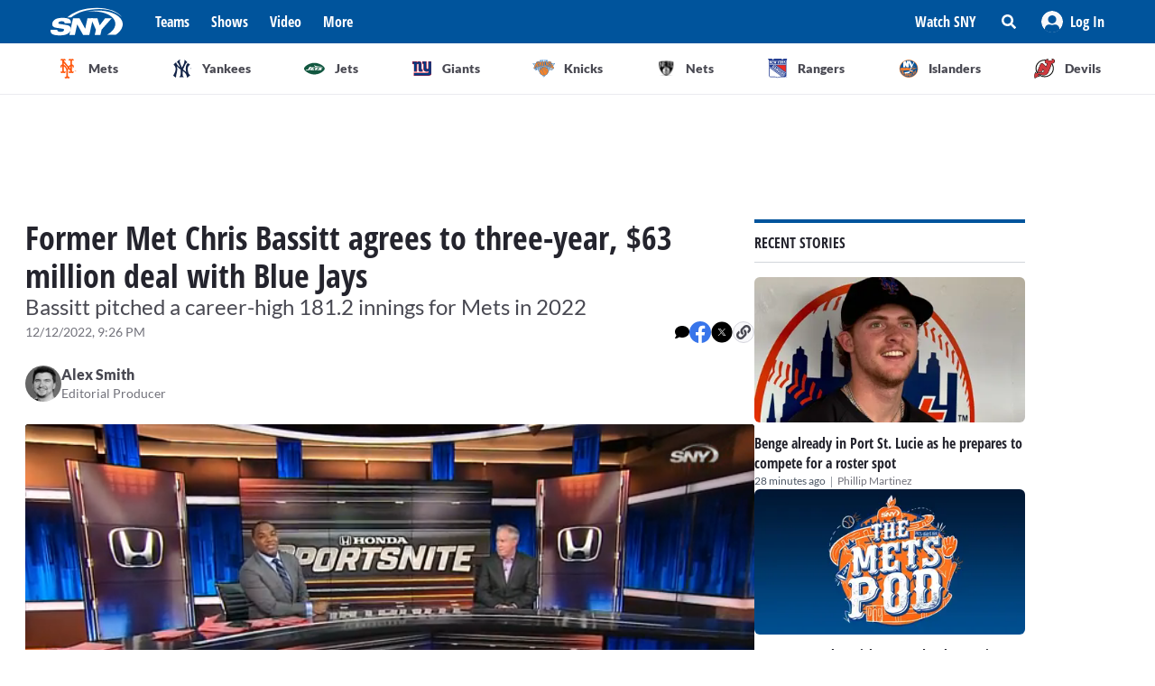

--- FILE ---
content_type: text/html; charset=utf-8
request_url: https://sny.tv/articles/mets-chris-bassitt-signs-with-blue-jays
body_size: 15990
content:
<!DOCTYPE html><html><head><meta charSet="utf-8"/><meta name="viewport" content="width=device-width"/><script async="" data-spotim-module="spotim-launcher" src="https://launcher.spot.im/spot/sp_2pnKEC78" data-messages-count="5"></script><script>
            window.googletag = window.googletag || {cmd: []};
          </script><title>Former Met Chris Bassitt agrees to three-year, $63 million deal with Blue Jays</title><link rel="preload" href="https://images.contentstack.io/v3/assets/bltf7a82b39b0908da4/bltf4557af458ce7a5f/64e2d20245a44074dcf44b61/112122-Chris_Bassitt-Treated_Art.jpg?format=jpg&amp;quality=75&amp;fit=bounds&amp;width=1296&amp;height=729" as="image"/><link rel="canonical" href="https://sny.tv/articles/mets-chris-bassitt-signs-with-blue-jays"/><meta name="description" content="Chris Bassitt, a bulldog in the Mets’ rotation in 2022, has found a new team, agreeing to a three-year deal with the Toronto Blue Jays."/><meta name="keywords" content="New York Mets, Chris Bassitt, Mets free agency"/><meta property="og:url" content="https://sny.tv/articles/mets-chris-bassitt-signs-with-blue-jays"/><meta property="og:type" content="article"/><meta property="og:title" content="Former Met Chris Bassitt agrees to three-year, $63 million deal with Blue Jays"/><meta property="og:description" content="Chris Bassitt, a bulldog in the Mets’ rotation in 2022, has found a new team, agreeing to a three-year deal with the Toronto Blue Jays."/><meta property="og:image" content="https://images.contentstack.io/v3/assets/bltf7a82b39b0908da4/bltf4557af458ce7a5f/64e2d20245a44074dcf44b61/112122-Chris_Bassitt-Treated_Art.jpg?format=jpg&amp;quality=75&amp;fit=bounds&amp;width=1296&amp;height=729"/><meta property="og:image:alt" content="Former Met Chris Bassitt agrees to three-year, $63 million deal with Blue Jays"/><meta name="twitter:card" content="summary_large_image"/><meta name="twitter:domain" content="sny.tv"/><meta name="twitter:url" content="https://sny.tv/articles/mets-chris-bassitt-signs-with-blue-jays"/><meta name="twitter:title" content="Former Met Chris Bassitt agrees to three-year, $63 million deal with Blue Jays"/><meta name="twitter:description" content="Chris Bassitt, a bulldog in the Mets’ rotation in 2022, has found a new team, agreeing to a three-year deal with the Toronto Blue Jays."/><meta name="twitter:image" content="https://images.contentstack.io/v3/assets/bltf7a82b39b0908da4/bltf4557af458ce7a5f/64e2d20245a44074dcf44b61/112122-Chris_Bassitt-Treated_Art.jpg?format=jpg&amp;quality=75&amp;fit=bounds&amp;width=1296&amp;height=729"/><meta name="twitter:image:alt" content="Former Met Chris Bassitt agrees to three-year, $63 million deal with Blue Jays"/><script id="article-rich-result" type="application/ld+json">{"@context":"https://schema.org/","@type":"NewsArticle","mainEntityOfPage":"https://sny.tv//articles/mets-chris-bassitt-signs-with-blue-jays","headline":"Former Met Chris Bassitt agrees to three-year, $63 million deal with Blue Jays","description":"Chris Bassitt, a bulldog in the Mets’ rotation in 2022, has found a new team, agreeing to a three-year deal with the Toronto Blue Jays.","datePublished":"2022-12-12T04:26-05:00","dateModified":"2022-12-12T04:26-05:00","keywords":["New York Mets","Chris Bassitt","Mets free agency"],"author":[{"@type":"Person","name":"Alex Smith","jobTitle":"Editorial Producer","url":"https://sny.tv//authors/alex-smith"}],"image":{"@type":"ImageObject","url":["https://images.contentstack.io/v3/assets/bltf7a82b39b0908da4/bltf4557af458ce7a5f/64e2d20245a44074dcf44b61/112122-Chris_Bassitt-Treated_Art.jpg?format=jpg&quality=75"]},"thumbnailUrl":["https://images.contentstack.io/v3/assets/bltf7a82b39b0908da4/bltf4557af458ce7a5f/64e2d20245a44074dcf44b61/112122-Chris_Bassitt-Treated_Art.jpg?format=jpg&quality=75"],"publisher":{"@type":"Organization","name":"SNY","url":"https://sny.tv/"},"video":{"@type":"VideoObject","name":"SNY MLB Insider reports Mets and Kodai Senga agree to five-year, $75 million dollar contract | SportsNite","description":"SNY MLB Insider Andy Martino reports that the Mets have come to terms with Japanese pitcher Kodai Senga on a five-year, $75 million contract. John Harper joins Jason Spells on SportsNite to analyze the deal and break down the bold moves the Mets have made so far this offseason.","thumbnailUrl":["https://cdn.jwplayer.com/v2/media/7m09gOFl/poster.jpg?width=320"],"uploadDate":"2022-12-11T12:03-05:00","duration":"PT210S","contentUrl":"https://cdn.jwplayer.com/videos/7m09gOFl-1lACodv2.mp4","keywords":["John Harper","Mets","Shows","video","MLB Free Agency","HSN","kodai senga"]}}</script><meta name="next-head-count" content="23"/><link rel="preload" href="/fonts/open_sans_condensed/OpenSansCondensed-Bold.ttf" as="font" type="font/ttf" crossorigin="anonymous"/><link rel="icon" href="/favicon.ico" sizes="any"/><link rel="icon" href="/favicon-192.png" sizes="192x192" type="image/png"/><link rel="apple-touch-icon" href="/favicon-180.png"/><link rel="icon" href="/favicon-32.png" sizes="32x32" type="image/png"/><link rel="icon" href="/favicon.svg" type="image/svg+xml"/><link rel="manifest" href="/manifest.json"/><script id="gtm-init" data-nscript="beforeInteractive">(function(w,d,s,l,i){w[l]=w[l]||[];
              w[l].push({'gtm.start': new Date().getTime(),event:'gtm.js', });
              var f=d.getElementsByTagName(s)[0],j=d.createElement(s),dl=l!='dataLayer'?'&l='+l:'';
              j.async=true;j.src='https://www.googletagmanager.com/gtm.js?id='+i+dl+'&gtm_auth=&gtm_preview=&gtm_cookies_win=x';
              f.parentNode.insertBefore(j,f);
            })(window,document,'script','dataLayer','GTM-NMVLM53');</script><link rel="preload" href="/_next/static/css/43a3823760f39f88.css" as="style"/><link rel="stylesheet" href="/_next/static/css/43a3823760f39f88.css" data-n-g=""/><noscript data-n-css=""></noscript><script defer="" nomodule="" src="/_next/static/chunks/polyfills-c67a75d1b6f99dc8.js"></script><script src="https://cdn.jwplayer.com/libraries/xFw0zsLm.js?search=__CONTEXTUAL__" defer="" data-nscript="beforeInteractive"></script><script defer="" src="/_next/static/chunks/3845.872be1f34391a5c5.js"></script><script src="/_next/static/chunks/webpack-c3d0e908896e4581.js" defer=""></script><script src="/_next/static/chunks/framework-79bce4a3a540b080.js" defer=""></script><script src="/_next/static/chunks/main-db36105378eff68f.js" defer=""></script><script src="/_next/static/chunks/pages/_app-88462ce1aa8573a3.js" defer=""></script><script src="/_next/static/chunks/9314-ede6eccf5de53357.js" defer=""></script><script src="/_next/static/chunks/3658-2a75fd1054e7702e.js" defer=""></script><script src="/_next/static/chunks/8168-46f9efdcf5f59f06.js" defer=""></script><script src="/_next/static/chunks/3762-f9b04d42b2c4ff0a.js" defer=""></script><script src="/_next/static/chunks/4841-f86cfdbc9a997336.js" defer=""></script><script src="/_next/static/chunks/436-bacd68c9a3f1d1a5.js" defer=""></script><script src="/_next/static/chunks/pages/articles/%5Bslug%5D-96f51e17b1e00558.js" defer=""></script><script src="/_next/static/3ng1Wfx9O5IVAtK5qY9Hv/_buildManifest.js" defer=""></script><script src="/_next/static/3ng1Wfx9O5IVAtK5qY9Hv/_ssgManifest.js" defer=""></script></head><body><noscript><iframe src="https://www.googletagmanager.com/ns.html?id=GTM-NMVLM53&gtm_auth=&gtm_preview=&gtm_cookies_win=x" height="0" width="0" style="display:none;visibility:hidden" id="tag-manager"></iframe></noscript><div id="__next" data-reactroot=""><div class="snackbar animate-snackbarSlideDown absolute top-14 left-1/2 translate-x-[-50%] px-10 py-2.5 w-3/4 max-w-[711px] rounded-4 lg:top-[120px] z-50 bg-primary-500 text-white hidden"><svg width="16" height="16" viewBox="0 0 16 16" fill="none" xmlns="http://www.w3.org/2000/svg" class="absolute top-1/2 translate-y-[-50%] left-3"><path d="M8 0C3.58065 0 0 3.6129 0 8C0 12.4194 3.58065 16 8 16C12.3871 16 16 12.4194 16 8C16 3.6129 12.3871 0 8 0ZM8 3.54839C8.74194 3.54839 9.35484 4.16129 9.35484 4.90323C9.35484 5.67742 8.74194 6.25806 8 6.25806C7.22581 6.25806 6.64516 5.67742 6.64516 4.90323C6.64516 4.16129 7.22581 3.54839 8 3.54839ZM9.80645 11.7419C9.80645 11.9677 9.6129 12.129 9.41935 12.129H6.58065C6.35484 12.129 6.19355 11.9677 6.19355 11.7419V10.9677C6.19355 10.7742 6.35484 10.5806 6.58065 10.5806H6.96774V8.51613H6.58065C6.35484 8.51613 6.19355 8.35484 6.19355 8.12903V7.35484C6.19355 7.16129 6.35484 6.96774 6.58065 6.96774H8.64516C8.83871 6.96774 9.03226 7.16129 9.03226 7.35484V10.5806H9.41935C9.6129 10.5806 9.80645 10.7742 9.80645 10.9677V11.7419Z" fill="currentColor"></path></svg><p class="font-lato text-sm leading-5"></p><button class="absolute top-1/2 right-4 translate-y-[-50%]"><svg width="10" height="10" viewBox="0 0 10 10" fill="none" xmlns="http://www.w3.org/2000/svg" class="text-white"><path d="M6.88652 4.98582L9.7234 2.14894C10.0922 1.80851 10.0922 1.24113 9.7234 0.900709L9.09929 0.276596C8.75887 -0.0921986 8.19149 -0.0921986 7.85106 0.276596L5.01418 3.11348L2.14894 0.276596C1.80851 -0.0921986 1.24113 -0.0921986 0.900709 0.276596L0.276596 0.900709C-0.0921986 1.24113 -0.0921986 1.80851 0.276596 2.14894L3.11348 4.98582L0.276596 7.85106C-0.0921986 8.19149 -0.0921986 8.75887 0.276596 9.09929L0.900709 9.7234C1.24113 10.0922 1.80851 10.0922 2.14894 9.7234L5.01418 6.88652L7.85106 9.7234C8.19149 10.0922 8.75887 10.0922 9.09929 9.7234L9.7234 9.09929C10.0922 8.75887 10.0922 8.19149 9.7234 7.85106L6.88652 4.98582Z" fill="currentColor"></path></svg></button></div><div id="sny_page_container"><nav id="header"><header class="relative z-[4000] bg-primary-500 h-[48px]"><nav aria-label="Navigation Bar" class="absolute top-0 mx-auto flex h-12 w-screen items-center justify-between bg-primary-500 px-4 py-4 lg:relative lg:w-full lg:max-w-1224 xl:max-w-[74.5rem] xl:px-0 2xl:max-w-[84.5rem]"><button id="hamburger-menu-btn" aria-label="Hamburger Menu" class="z-50 flex h-6 w-6 items-center justify-center text-white lg:hidden"><svg width="16" height="14" viewBox="0 0 16 14" fill="none" xmlns="http://www.w3.org/2000/svg"><path d="M0.571429 2.57143H15.4286C15.7143 2.57143 16 2.32143 16 2V0.571429C16 0.285714 15.7143 0 15.4286 0H0.571429C0.25 0 0 0.285714 0 0.571429V2C0 2.32143 0.25 2.57143 0.571429 2.57143ZM0.571429 8.28571H15.4286C15.7143 8.28571 16 8.03571 16 7.71429V6.28571C16 6 15.7143 5.71429 15.4286 5.71429H0.571429C0.25 5.71429 0 6 0 6.28571V7.71429C0 8.03571 0.25 8.28571 0.571429 8.28571ZM0.571429 14H15.4286C15.7143 14 16 13.75 16 13.4286V12C16 11.7143 15.7143 11.4286 15.4286 11.4286H0.571429C0.25 11.4286 0 11.7143 0 12V13.4286C0 13.75 0.25 14 0.571429 14Z" fill="currentColor"></path></svg></button><div class="ml-3 hidden lg:flex"><a class="flex items-center" href="/"><span style="box-sizing:border-box;display:inline-block;overflow:hidden;width:80px;height:34px;background:none;opacity:1;border:0;margin:0;padding:0;position:relative"><img alt="SNY logo" src="[data-uri]" decoding="async" data-nimg="fixed" class="cursor-pointer" style="position:absolute;top:0;left:0;bottom:0;right:0;box-sizing:border-box;padding:0;border:none;margin:auto;display:block;width:0;height:0;min-width:100%;max-width:100%;min-height:100%;max-height:100%;object-fit:fill"/><noscript><img alt="SNY logo" srcSet="/images/sny.svg 1x, /images/sny.svg 2x" src="/images/sny.svg" decoding="async" data-nimg="fixed" style="position:absolute;top:0;left:0;bottom:0;right:0;box-sizing:border-box;padding:0;border:none;margin:auto;display:block;width:0;height:0;min-width:100%;max-width:100%;min-height:100%;max-height:100%;object-fit:fill" class="cursor-pointer" loading="lazy"/></noscript></span></a></div><div class="absolute left-2/4 top-2/4 z-50 -translate-x-1/2 -translate-y-1/2 active:bg-primary-300 lg:hidden"><a href="/"><span style="box-sizing:border-box;display:inline-block;overflow:hidden;width:initial;height:initial;background:none;opacity:1;border:0;margin:0;padding:0;position:relative;max-width:100%"><span style="box-sizing:border-box;display:block;width:initial;height:initial;background:none;opacity:1;border:0;margin:0;padding:0;max-width:100%"><img style="display:block;max-width:100%;width:initial;height:initial;background:none;opacity:1;border:0;margin:0;padding:0" alt="" aria-hidden="true" src="data:image/svg+xml,%3csvg%20xmlns=%27http://www.w3.org/2000/svg%27%20version=%271.1%27%20width=%2776%27%20height=%2740%27/%3e"/></span><img alt="SNY logo" src="[data-uri]" decoding="async" data-nimg="intrinsic" class="cursor-pointer" style="position:absolute;top:0;left:0;bottom:0;right:0;box-sizing:border-box;padding:0;border:none;margin:auto;display:block;width:0;height:0;min-width:100%;max-width:100%;min-height:100%;max-height:100%;object-fit:fill"/><noscript><img alt="SNY logo" srcSet="/images/sny.svg 1x, /images/sny.svg 2x" src="/images/sny.svg" decoding="async" data-nimg="intrinsic" style="position:absolute;top:0;left:0;bottom:0;right:0;box-sizing:border-box;padding:0;border:none;margin:auto;display:block;width:0;height:0;min-width:100%;max-width:100%;min-height:100%;max-height:100%;object-fit:fill" class="cursor-pointer" loading="lazy"/></noscript></span></a></div><div class="ml-6 hidden w-full justify-start lg:flex"><div class="animate-pulse rounded-md bg-gray-200 mr-6 h-5 w-16 rounded-[4px] bg-primary-300"></div><div class="animate-pulse rounded-md bg-gray-200 mr-6 h-5 w-16 rounded-[4px] bg-primary-300"></div><div class="animate-pulse rounded-md bg-gray-200 mr-6 h-5 w-16 rounded-[4px] bg-primary-300"></div><div class="animate-pulse rounded-md bg-gray-200 h-5 w-16 rounded-[4px] bg-primary-300 "></div></div><div aria-label="Secondary navbar menu items" class="flex items-center"><button type="button" class=" hidden w-[92px] px-3 py-[13px] font-opensans font-bold leading-[22px] text-white hover:bg-primary-300 lg:block" href="/how-to-watch">Watch SNY</button><div class="relative" data-headlessui-state=""><button class="sny-gtm-search-button relative flex cursor-pointer items-center justify-center hover:bg-primary-300 md:h-[48px] md:w-[48px]" type="button" aria-expanded="false" data-headlessui-state=""><span style="box-sizing:border-box;display:inline-block;overflow:hidden;width:initial;height:initial;background:none;opacity:1;border:0;margin:0;padding:0;position:relative;max-width:100%"><span style="box-sizing:border-box;display:block;width:initial;height:initial;background:none;opacity:1;border:0;margin:0;padding:0;max-width:100%"><img style="display:block;max-width:100%;width:initial;height:initial;background:none;opacity:1;border:0;margin:0;padding:0" alt="" aria-hidden="true" src="data:image/svg+xml,%3csvg%20xmlns=%27http://www.w3.org/2000/svg%27%20version=%271.1%27%20width=%2716%27%20height=%2716%27/%3e"/></span><img alt="search icon" src="[data-uri]" decoding="async" data-nimg="intrinsic" style="position:absolute;top:0;left:0;bottom:0;right:0;box-sizing:border-box;padding:0;border:none;margin:auto;display:block;width:0;height:0;min-width:100%;max-width:100%;min-height:100%;max-height:100%;object-fit:fill"/><noscript><img alt="search icon" srcSet="/icons/search-icon.svg 1x, /icons/search-icon.svg 2x" src="/icons/search-icon.svg" decoding="async" data-nimg="intrinsic" style="position:absolute;top:0;left:0;bottom:0;right:0;box-sizing:border-box;padding:0;border:none;margin:auto;display:block;width:0;height:0;min-width:100%;max-width:100%;min-height:100%;max-height:100%;object-fit:fill" loading="lazy"/></noscript></span></button></div><div style="position:fixed;top:1px;left:1px;width:1px;height:0;padding:0;margin:-1px;overflow:hidden;clip:rect(0, 0, 0, 0);white-space:nowrap;border-width:0;display:none"></div><div class="hidden items-center justify-center self-stretch lg:flex"><button class="relative flex h-full w-max items-center justify-center px-3 hover:bg-primary-300 " role="button" type="button" aria-label="Log in button"><span style="box-sizing:border-box;display:inline-block;overflow:hidden;width:initial;height:initial;background:none;opacity:1;border:0;margin:0;padding:0;position:relative;max-width:100%"><span style="box-sizing:border-box;display:block;width:initial;height:initial;background:none;opacity:1;border:0;margin:0;padding:0;max-width:100%"><img style="display:block;max-width:100%;width:initial;height:initial;background:none;opacity:1;border:0;margin:0;padding:0" alt="" aria-hidden="true" src="data:image/svg+xml,%3csvg%20xmlns=%27http://www.w3.org/2000/svg%27%20version=%271.1%27%20width=%2724%27%20height=%2724%27/%3e"/></span><img alt="Avatar" src="[data-uri]" decoding="async" data-nimg="intrinsic" style="position:absolute;top:0;left:0;bottom:0;right:0;box-sizing:border-box;padding:0;border:none;margin:auto;display:block;width:0;height:0;min-width:100%;max-width:100%;min-height:100%;max-height:100%;object-fit:fill"/><noscript><img alt="Avatar" srcSet="/images/Icon/Avatar.svg 1x, /images/Icon/Avatar.svg 2x" src="/images/Icon/Avatar.svg" decoding="async" data-nimg="intrinsic" style="position:absolute;top:0;left:0;bottom:0;right:0;box-sizing:border-box;padding:0;border:none;margin:auto;display:block;width:0;height:0;min-width:100%;max-width:100%;min-height:100%;max-height:100%;object-fit:fill" loading="lazy"/></noscript></span><p class="font-opensans not-italic font-bold m-0 text-base leading-[22px] flex items-center pl-2 capitalize text-white ">Log In</p><ul class="absolute right-0 top-full z-10 w-[186px] rounded-4 border-b-4 border-b-primary-500 bg-white p-5 text-left shadow-menu hidden"><li><a class="block w-full p-3 font-lato text-sm hover:bg-lightGray-100" href="/profile">Profile</a></li><li class="p-3 hover:bg-lightGray-100"><p class="font-lato text-sm leading-5">Logout</p></li></ul></button></div></div></nav></header><div aria-label="Navigation bar with SNY teams icons" class="mx-auto max-w-fit sm:max-w-[49.125rem] lg:max-w-[74.625rem] xl:max-w-[74.5rem] 2xl:max-w-[84.5rem]"><ul class="no-scrollbar flex h-full items-center gap-2 overflow-x-auto px-4 py-4 sm:justify-between sm:gap-0 sm:px-0 sm:py-0"><li role="listitem" class="list-none"><a class="target-team relative flex h-12 w-12 cursor-pointer items-center justify-center px-4 py-3 lg:h-auto lg:w-[6.35rem] xl:w-auto rounded-full border border-solid border-lightGray-300 bg-lightGray-500 shadow-sm sm:rounded-none sm:border-0 sm:shadow-none active:bg-lightGray-200 active:shadow-menu " href="/teams/mets"><figure class="flex h-8 w-8 items-center justify-center"><span style="box-sizing:border-box;display:inline-block;overflow:hidden;width:18.29px;height:22.86px;background:none;opacity:1;border:0;margin:0;padding:0;position:relative"><img alt="Mets logo" src="[data-uri]" decoding="async" data-nimg="fixed" style="position:absolute;top:0;left:0;bottom:0;right:0;box-sizing:border-box;padding:0;border:none;margin:auto;display:block;width:0;height:0;min-width:100%;max-width:100%;min-height:100%;max-height:100%;object-fit:fill"/><noscript><img alt="Mets logo" srcSet="/images/teams-logos/mets.svg 1x, /images/teams-logos/mets.svg 2x" src="/images/teams-logos/mets.svg" decoding="async" data-nimg="fixed" style="position:absolute;top:0;left:0;bottom:0;right:0;box-sizing:border-box;padding:0;border:none;margin:auto;display:block;width:0;height:0;min-width:100%;max-width:100%;min-height:100%;max-height:100%;object-fit:fill" loading="lazy"/></noscript></span></figure><p class="hidden pl-[0.379rem] text-center font-lato text-sm font-bold text-darkGray-700 lg:block">Mets</p><div class="color-bar absolute bottom-0 hidden h-1 sm:block bg-mets w-0"></div></a></li><li role="listitem" class="list-none"><a class="target-team relative flex h-12 w-12 cursor-pointer items-center justify-center px-4 py-3 lg:h-auto lg:w-[6.35rem] xl:w-auto rounded-full border border-solid border-lightGray-300 bg-lightGray-500 shadow-sm sm:rounded-none sm:border-0 sm:shadow-none active:bg-lightGray-200 active:shadow-menu " href="/teams/yankees"><figure class="flex h-8 w-8 items-center justify-center"><span style="box-sizing:border-box;display:inline-block;overflow:hidden;width:20.57px;height:22.96px;background:none;opacity:1;border:0;margin:0;padding:0;position:relative"><img alt="Yankees logo" src="[data-uri]" decoding="async" data-nimg="fixed" style="position:absolute;top:0;left:0;bottom:0;right:0;box-sizing:border-box;padding:0;border:none;margin:auto;display:block;width:0;height:0;min-width:100%;max-width:100%;min-height:100%;max-height:100%;object-fit:fill"/><noscript><img alt="Yankees logo" srcSet="/images/teams-logos/yankees.svg 1x, /images/teams-logos/yankees.svg 2x" src="/images/teams-logos/yankees.svg" decoding="async" data-nimg="fixed" style="position:absolute;top:0;left:0;bottom:0;right:0;box-sizing:border-box;padding:0;border:none;margin:auto;display:block;width:0;height:0;min-width:100%;max-width:100%;min-height:100%;max-height:100%;object-fit:fill" loading="lazy"/></noscript></span></figure><p class="hidden pl-[0.379rem] text-center font-lato text-sm font-bold text-darkGray-700 lg:block">Yankees</p><div class="color-bar absolute bottom-0 hidden h-1 sm:block bg-yankees w-0"></div></a></li><li role="listitem" class="list-none"><a class="target-team relative flex h-12 w-12 cursor-pointer items-center justify-center px-4 py-3 lg:h-auto lg:w-[6.35rem] xl:w-auto rounded-full border border-solid border-lightGray-300 bg-lightGray-500 shadow-sm sm:rounded-none sm:border-0 sm:shadow-none active:bg-lightGray-200 active:shadow-menu " href="/teams/jets"><figure class="flex h-8 w-8 items-center justify-center"><span style="box-sizing:border-box;display:inline-block;overflow:hidden;width:25.14px;height:14.86px;background:none;opacity:1;border:0;margin:0;padding:0;position:relative"><img alt="Jets logo" src="[data-uri]" decoding="async" data-nimg="fixed" style="position:absolute;top:0;left:0;bottom:0;right:0;box-sizing:border-box;padding:0;border:none;margin:auto;display:block;width:0;height:0;min-width:100%;max-width:100%;min-height:100%;max-height:100%;object-fit:fill"/><noscript><img alt="Jets logo" srcSet="/images/teams-logos/jets.svg 1x, /images/teams-logos/jets.svg 2x" src="/images/teams-logos/jets.svg" decoding="async" data-nimg="fixed" style="position:absolute;top:0;left:0;bottom:0;right:0;box-sizing:border-box;padding:0;border:none;margin:auto;display:block;width:0;height:0;min-width:100%;max-width:100%;min-height:100%;max-height:100%;object-fit:fill" loading="lazy"/></noscript></span></figure><p class="hidden pl-[0.379rem] text-center font-lato text-sm font-bold text-darkGray-700 lg:block">Jets</p><div class="color-bar absolute bottom-0 hidden h-1 sm:block bg-jets w-0"></div></a></li><li role="listitem" class="list-none"><a class="target-team relative flex h-12 w-12 cursor-pointer items-center justify-center px-4 py-3 lg:h-auto lg:w-[6.35rem] xl:w-auto rounded-full border border-solid border-lightGray-300 bg-lightGray-500 shadow-sm sm:rounded-none sm:border-0 sm:shadow-none active:bg-lightGray-200 active:shadow-menu " href="/teams/giants"><figure class="flex h-8 w-8 items-center justify-center"><span style="box-sizing:border-box;display:inline-block;overflow:hidden;width:21.71px;height:22.96px;background:none;opacity:1;border:0;margin:0;padding:0;position:relative"><img alt="Giants logo" src="[data-uri]" decoding="async" data-nimg="fixed" style="position:absolute;top:0;left:0;bottom:0;right:0;box-sizing:border-box;padding:0;border:none;margin:auto;display:block;width:0;height:0;min-width:100%;max-width:100%;min-height:100%;max-height:100%;object-fit:fill"/><noscript><img alt="Giants logo" srcSet="/images/teams-logos/giants.svg 1x, /images/teams-logos/giants.svg 2x" src="/images/teams-logos/giants.svg" decoding="async" data-nimg="fixed" style="position:absolute;top:0;left:0;bottom:0;right:0;box-sizing:border-box;padding:0;border:none;margin:auto;display:block;width:0;height:0;min-width:100%;max-width:100%;min-height:100%;max-height:100%;object-fit:fill" loading="lazy"/></noscript></span></figure><p class="hidden pl-[0.379rem] text-center font-lato text-sm font-bold text-darkGray-700 lg:block">Giants</p><div class="color-bar absolute bottom-0 hidden h-1 sm:block bg-giants w-0"></div></a></li><li role="listitem" class="list-none"><a class="target-team relative flex h-12 w-12 cursor-pointer items-center justify-center px-4 py-3 lg:h-auto lg:w-[6.35rem] xl:w-auto rounded-full border border-solid border-lightGray-300 bg-lightGray-500 shadow-sm sm:rounded-none sm:border-0 sm:shadow-none active:bg-lightGray-200 active:shadow-menu " href="/teams/knicks"><figure class="flex h-8 w-8 items-center justify-center"><span style="box-sizing:border-box;display:inline-block;overflow:hidden;width:24.57px;height:20.57px;background:none;opacity:1;border:0;margin:0;padding:0;position:relative"><img alt="Knicks logo" src="[data-uri]" decoding="async" data-nimg="fixed" style="position:absolute;top:0;left:0;bottom:0;right:0;box-sizing:border-box;padding:0;border:none;margin:auto;display:block;width:0;height:0;min-width:100%;max-width:100%;min-height:100%;max-height:100%;object-fit:fill"/><noscript><img alt="Knicks logo" srcSet="/images/teams-logos/knicks.svg 1x, /images/teams-logos/knicks.svg 2x" src="/images/teams-logos/knicks.svg" decoding="async" data-nimg="fixed" style="position:absolute;top:0;left:0;bottom:0;right:0;box-sizing:border-box;padding:0;border:none;margin:auto;display:block;width:0;height:0;min-width:100%;max-width:100%;min-height:100%;max-height:100%;object-fit:fill" loading="lazy"/></noscript></span></figure><p class="hidden pl-[0.379rem] text-center font-lato text-sm font-bold text-darkGray-700 lg:block">Knicks</p><div class="color-bar absolute bottom-0 hidden h-1 sm:block bg-knicks w-0"></div></a></li><li role="listitem" class="list-none"><a class="target-team relative flex h-12 w-12 cursor-pointer items-center justify-center px-4 py-3 lg:h-auto lg:w-[6.35rem] xl:w-auto rounded-full border border-solid border-lightGray-300 bg-lightGray-500 shadow-sm sm:rounded-none sm:border-0 sm:shadow-none active:bg-lightGray-200 active:shadow-menu " href="/teams/nets"><figure class="flex h-8 w-8 items-center justify-center"><span style="box-sizing:border-box;display:inline-block;overflow:hidden;width:22.86px;height:23.43px;background:none;opacity:1;border:0;margin:0;padding:0;position:relative"><img alt="Nets logo" src="[data-uri]" decoding="async" data-nimg="fixed" style="position:absolute;top:0;left:0;bottom:0;right:0;box-sizing:border-box;padding:0;border:none;margin:auto;display:block;width:0;height:0;min-width:100%;max-width:100%;min-height:100%;max-height:100%;object-fit:fill"/><noscript><img alt="Nets logo" srcSet="/images/teams-logos/nets.svg 1x, /images/teams-logos/nets.svg 2x" src="/images/teams-logos/nets.svg" decoding="async" data-nimg="fixed" style="position:absolute;top:0;left:0;bottom:0;right:0;box-sizing:border-box;padding:0;border:none;margin:auto;display:block;width:0;height:0;min-width:100%;max-width:100%;min-height:100%;max-height:100%;object-fit:fill" loading="lazy"/></noscript></span></figure><p class="hidden pl-[0.379rem] text-center font-lato text-sm font-bold text-darkGray-700 lg:block">Nets</p><div class="color-bar absolute bottom-0 hidden h-1 sm:block bg-nets w-0"></div></a></li><li role="listitem" class="list-none"><a class="target-team relative flex h-12 w-12 cursor-pointer items-center justify-center px-4 py-3 lg:h-auto lg:w-[6.35rem] xl:w-auto rounded-full border border-solid border-lightGray-300 bg-lightGray-500 shadow-sm sm:rounded-none sm:border-0 sm:shadow-none active:bg-lightGray-200 active:shadow-menu " href="/teams/rangers"><figure class="flex h-8 w-8 items-center justify-center"><span style="box-sizing:border-box;display:inline-block;overflow:hidden;width:22.29px;height:22.29px;background:none;opacity:1;border:0;margin:0;padding:0;position:relative"><img alt="Rangers logo" src="[data-uri]" decoding="async" data-nimg="fixed" style="position:absolute;top:0;left:0;bottom:0;right:0;box-sizing:border-box;padding:0;border:none;margin:auto;display:block;width:0;height:0;min-width:100%;max-width:100%;min-height:100%;max-height:100%;object-fit:fill"/><noscript><img alt="Rangers logo" srcSet="/images/teams-logos/rangers.svg 1x, /images/teams-logos/rangers.svg 2x" src="/images/teams-logos/rangers.svg" decoding="async" data-nimg="fixed" style="position:absolute;top:0;left:0;bottom:0;right:0;box-sizing:border-box;padding:0;border:none;margin:auto;display:block;width:0;height:0;min-width:100%;max-width:100%;min-height:100%;max-height:100%;object-fit:fill" loading="lazy"/></noscript></span></figure><p class="hidden pl-[0.379rem] text-center font-lato text-sm font-bold text-darkGray-700 lg:block">Rangers</p><div class="color-bar absolute bottom-0 hidden h-1 sm:block bg-rangers w-0"></div></a></li><li role="listitem" class="list-none"><a class="target-team relative flex h-12 w-12 cursor-pointer items-center justify-center px-4 py-3 lg:h-auto lg:w-[6.35rem] xl:w-auto rounded-full border border-solid border-lightGray-300 bg-lightGray-500 shadow-sm sm:rounded-none sm:border-0 sm:shadow-none active:bg-lightGray-200 active:shadow-menu " href="/teams/islanders"><figure class="flex h-8 w-8 items-center justify-center"><span style="box-sizing:border-box;display:inline-block;overflow:hidden;width:22.86px;height:22.86px;background:none;opacity:1;border:0;margin:0;padding:0;position:relative"><img alt="Islanders logo" src="[data-uri]" decoding="async" data-nimg="fixed" style="position:absolute;top:0;left:0;bottom:0;right:0;box-sizing:border-box;padding:0;border:none;margin:auto;display:block;width:0;height:0;min-width:100%;max-width:100%;min-height:100%;max-height:100%;object-fit:fill"/><noscript><img alt="Islanders logo" srcSet="/images/teams-logos/islanders.svg 1x, /images/teams-logos/islanders.svg 2x" src="/images/teams-logos/islanders.svg" decoding="async" data-nimg="fixed" style="position:absolute;top:0;left:0;bottom:0;right:0;box-sizing:border-box;padding:0;border:none;margin:auto;display:block;width:0;height:0;min-width:100%;max-width:100%;min-height:100%;max-height:100%;object-fit:fill" loading="lazy"/></noscript></span></figure><p class="hidden pl-[0.379rem] text-center font-lato text-sm font-bold text-darkGray-700 lg:block">Islanders</p><div class="color-bar absolute bottom-0 hidden h-1 sm:block bg-islander w-0"></div></a></li><li role="listitem" class="list-none"><a class="target-team relative flex h-12 w-12 cursor-pointer items-center justify-center px-4 py-3 lg:h-auto lg:w-[6.35rem] xl:w-auto rounded-full border border-solid border-lightGray-300 bg-lightGray-500 shadow-sm sm:rounded-none sm:border-0 sm:shadow-none active:bg-lightGray-200 active:shadow-menu " href="/teams/devils"><figure class="flex h-8 w-8 items-center justify-center"><span style="box-sizing:border-box;display:inline-block;overflow:hidden;width:22.86px;height:22.86px;background:none;opacity:1;border:0;margin:0;padding:0;position:relative"><img alt="Devils logo" src="[data-uri]" decoding="async" data-nimg="fixed" style="position:absolute;top:0;left:0;bottom:0;right:0;box-sizing:border-box;padding:0;border:none;margin:auto;display:block;width:0;height:0;min-width:100%;max-width:100%;min-height:100%;max-height:100%;object-fit:fill"/><noscript><img alt="Devils logo" srcSet="/images/teams-logos/devils.svg 1x, /images/teams-logos/devils.svg 2x" src="/images/teams-logos/devils.svg" decoding="async" data-nimg="fixed" style="position:absolute;top:0;left:0;bottom:0;right:0;box-sizing:border-box;padding:0;border:none;margin:auto;display:block;width:0;height:0;min-width:100%;max-width:100%;min-height:100%;max-height:100%;object-fit:fill" loading="lazy"/></noscript></span></figure><p class="hidden pl-[0.379rem] text-center font-lato text-sm font-bold text-darkGray-700 lg:block">Devils</p><div class="color-bar absolute bottom-0 hidden h-1 sm:block bg-devils w-0"></div></a></li></ul></div><div id="this" class="hidden h-px w-full bg-lightGray-200 md:block"></div></nav><main id="main"><div class="overflow-hidden bg-white "><div class="flex w-full justify-center mt-0 mb-4 sm:my-6 min-h-[50px] tablet:min-h-[90px]"><div id="article.top_leaderboard" class="relative self-center"></div></div><div class="mx-auto flex sm:max-w-fit md:max-w-696 lg:max-w-1224 lg:gap-[50px] lg:px-6 xl:gap-[116px] xl:px-0"><div class="flex max-w-full flex-col sm:gap-6 md:max-w-696 lg:w-[calc(100%-300px-50px)] lg:max-w-none xl:max-w-[808px]"><article aria-label="Article entry full content"><header id="article-heading" aria-label="Article headings" class="px-4 md:px-0 "><div class="flex flex-col gap-2"><h1 class="font-opensans not-italic font-bold text-3xl leading-[40px] text-darkGray-800">Former Met Chris Bassitt agrees to three-year, $63 million deal with Blue Jays</h1><h2 class="font-lato not-italic font-normal text-lg mt-[-3px] text-darkGray-700">Bassitt pitched a career-high 181.2 innings for Mets in 2022</h2><div class="flex flex w-full items-center justify-between"><span class="font-lato text-xs leading-[18px] font-normal lg:!text-sm text-darkGray-600">12/12/2022, 9:26 PM</span><div class="flex "><div class="flex gap-x-4 "><span class="spot-im-replies-count ow-comments-count flex cursor-pointer items-center gap-x-1 font-lato" data-spotim-module="messages-count" data-post-id="mets-chris-bassitt-signs-with-blue-jays"><span style="box-sizing:border-box;display:inline-block;overflow:hidden;width:initial;height:initial;background:none;opacity:1;border:0;margin:0;padding:0;position:relative;max-width:100%"><span style="box-sizing:border-box;display:block;width:initial;height:initial;background:none;opacity:1;border:0;margin:0;padding:0;max-width:100%"><img style="display:block;max-width:100%;width:initial;height:initial;background:none;opacity:1;border:0;margin:0;padding:0" alt="" aria-hidden="true" src="data:image/svg+xml,%3csvg%20xmlns=%27http://www.w3.org/2000/svg%27%20version=%271.1%27%20width=%2716%27%20height=%2716%27/%3e"/></span><img alt="" src="[data-uri]" decoding="async" data-nimg="intrinsic" style="position:absolute;top:0;left:0;bottom:0;right:0;box-sizing:border-box;padding:0;border:none;margin:auto;display:block;width:0;height:0;min-width:100%;max-width:100%;min-height:100%;max-height:100%;object-fit:fill"/><noscript><img alt="" srcSet="/icons/comment.svg 1x, /icons/comment.svg 2x" src="/icons/comment.svg" decoding="async" data-nimg="intrinsic" style="position:absolute;top:0;left:0;bottom:0;right:0;box-sizing:border-box;padding:0;border:none;margin:auto;display:block;width:0;height:0;min-width:100%;max-width:100%;min-height:100%;max-height:100%;object-fit:fill" loading="lazy"/></noscript></span></span><a target="_blank" href="https://www.facebook.com/sharer/sharer.php?u=sny.tv"><svg width="16" height="16" viewBox="0 0 16 16" fill="none" xmlns="http://www.w3.org/2000/svg" class="text-facebookIcon h-6 w-6"><path d="M16 8.04868C16 3.60243 12.4194 0 8 0C3.58065 0 0 3.60243 0 8.04868C0 12.073 2.90323 15.4158 6.74194 16V10.3854H4.70968V8.04868H6.74194V6.29615C6.74194 4.28398 7.93548 3.14807 9.74194 3.14807C10.6452 3.14807 11.5484 3.31034 11.5484 3.31034V5.29006H10.5484C9.54839 5.29006 9.22581 5.90669 9.22581 6.55578V8.04868H11.4516L11.0968 10.3854H9.22581V16C13.0645 15.4158 16 12.073 16 8.04868Z" fill="currentColor"></path></svg></a><a target="_blank" href="https://twitter.com/intent/tweet?via=SNYtv&amp;url=sny.tv"><svg viewBox="0 0 1668.56 1221.19" xml:space="preserve" fill="none" class="text-twitterIcon h-6 w-6"><g><circle style="stroke:#FFFFFF;stroke-miterlimit:10" cx="834.28" cy="610.6" r="800" fill="#000000"></circle><g transform="translate(52.390088,-25.058597)"><path style="fill:#FFFFFF" d="M485.39,356.79l230.07,307.62L483.94,914.52h52.11l202.7-218.98l163.77,218.98h177.32 L836.82,589.6l215.5-232.81h-52.11L813.54,558.46L662.71,356.79H485.39z M562.02,395.17h81.46l359.72,480.97h-81.46L562.02,395.17 z"></path></g></g></svg></a><button class="flex cursor-pointer items-center justify-center rounded-full border border-lightGray-300 bg-lightGray-100 h-6 w-6"><svg width="16" height="16" viewBox="0 0 16 16" fill="none" xmlns="http://www.w3.org/2000/svg" class="text-darkGray-700"><path d="M10.2053 5.79472C10.0176 5.60704 9.79863 5.41935 9.57967 5.26295C9.3607 5.10655 9.11046 5.13783 8.92278 5.29423L8.26588 5.95112C8.01564 6.23265 7.89052 6.57674 7.89052 6.88954C7.89052 7.07722 7.98436 7.20235 8.10948 7.29619C8.20332 7.35875 8.32845 7.45259 8.45357 7.54643C9.32942 8.45357 9.32942 9.86119 8.45357 10.737L6.32649 12.8328C5.45064 13.74 4.01173 13.74 3.13587 12.8328C2.26002 11.957 2.2913 10.5181 3.16716 9.64223L3.5738 9.23558C3.73021 9.11046 3.76149 8.8915 3.69892 8.70381C3.51124 8.17204 3.4174 7.60899 3.38612 7.07722C3.38612 6.6393 2.85435 6.42033 2.54154 6.73314L1.38416 7.89052C-0.461388 9.73607 -0.461388 12.7703 1.38416 14.6158C3.22972 16.4614 6.26393 16.4614 8.10948 14.6158L10.2053 12.52C10.2053 12.52 10.2053 12.52 10.2053 12.4888C12.0508 10.6745 12.0821 7.67155 10.2053 5.79472ZM14.6158 1.38416C12.7703 -0.461388 9.73607 -0.461388 7.89052 1.38416L5.79472 3.47996C5.79472 3.47996 5.79472 3.47996 5.79472 3.51124C3.94917 5.32551 3.91789 8.32845 5.79472 10.2053C5.9824 10.393 6.20137 10.5806 6.42033 10.737C6.6393 10.8935 6.88954 10.8622 7.07722 10.7058L7.73412 10.0489C7.98436 9.76735 8.10948 9.42327 8.10948 9.11046C8.10948 8.92278 8.01564 8.79765 7.89052 8.70381C7.79668 8.64125 7.67155 8.54741 7.54643 8.45357C6.67058 7.54643 6.67058 6.13881 7.54643 5.26295L9.67351 3.16716C10.5494 2.26002 11.9883 2.26002 12.8641 3.16716C13.74 4.04301 13.7087 5.48192 12.8328 6.35777L12.4262 6.76442C12.2698 6.88954 12.2385 7.1085 12.3011 7.29619C12.4888 7.82796 12.5826 8.39101 12.6139 8.92278C12.6139 9.3607 13.1456 9.57967 13.4585 9.26686L14.6158 8.10948C16.4614 6.26393 16.4614 3.22972 14.6158 1.38416Z" fill="currentColor"></path></svg></button></div></div></div></div><div class="relative flex flex-col gap-4 py-4 lg:flex-row lg:items-center lg:gap-x-6 lg:py-6"><div class="relative"><div class="lg:pr-6"><div class="flex flex-col gap-4"><a rel="author" class="flex items-center justify-start gap-4" href="/authors/Alex-Smith"><figure class="relative flex-shrink-0 cursor-pointer h-10 w-10"><span style="box-sizing:border-box;display:inline-block;overflow:hidden;width:initial;height:initial;background:none;opacity:1;border:0;margin:0;padding:0;position:relative;max-width:100%"><span style="box-sizing:border-box;display:block;width:initial;height:initial;background:none;opacity:1;border:0;margin:0;padding:0;max-width:100%"><img style="display:block;max-width:100%;width:initial;height:initial;background:none;opacity:1;border:0;margin:0;padding:0" alt="" aria-hidden="true" src="data:image/svg+xml,%3csvg%20xmlns=%27http://www.w3.org/2000/svg%27%20version=%271.1%27%20width=%2740%27%20height=%2740%27/%3e"/></span><img alt="Alex Smith" src="[data-uri]" decoding="async" data-nimg="intrinsic" class="rounded-full bg-[#4d4d4d] grayscale" style="position:absolute;top:0;left:0;bottom:0;right:0;box-sizing:border-box;padding:0;border:none;margin:auto;display:block;width:0;height:0;min-width:100%;max-width:100%;min-height:100%;max-height:100%;object-fit:fill"/><noscript><img alt="Alex Smith" srcSet="/_next/image?url=https%3A%2F%2Fimages.contentstack.io%2Fv3%2Fassets%2Fbltf7a82b39b0908da4%2Fblt8dc9db4fb0b3cdd3%2F64e2d61613a4a80b6a25044e%2Falex_smith_headshot.jpg%3Fformat%3Djpg%26quality%3D75&amp;w=48&amp;q=75 1x, /_next/image?url=https%3A%2F%2Fimages.contentstack.io%2Fv3%2Fassets%2Fbltf7a82b39b0908da4%2Fblt8dc9db4fb0b3cdd3%2F64e2d61613a4a80b6a25044e%2Falex_smith_headshot.jpg%3Fformat%3Djpg%26quality%3D75&amp;w=96&amp;q=75 2x" src="/_next/image?url=https%3A%2F%2Fimages.contentstack.io%2Fv3%2Fassets%2Fbltf7a82b39b0908da4%2Fblt8dc9db4fb0b3cdd3%2F64e2d61613a4a80b6a25044e%2Falex_smith_headshot.jpg%3Fformat%3Djpg%26quality%3D75&amp;w=96&amp;q=75" decoding="async" data-nimg="intrinsic" style="position:absolute;top:0;left:0;bottom:0;right:0;box-sizing:border-box;padding:0;border:none;margin:auto;display:block;width:0;height:0;min-width:100%;max-width:100%;min-height:100%;max-height:100%;object-fit:fill" class="rounded-full bg-[#4d4d4d] grayscale" loading="lazy"/></noscript></span></figure><section class="flex flex-col"><p class="font-lato text-base leading-6 cursor-pointer text-base leading-[22px]  font-bold text-darkGray-700">Alex Smith</p><span class="font-lato text-sm leading-5 text-darkGray-600">Editorial Producer</span></section></a></div></div></div></div></header><div class="relative aspect-video rounded bg-black"><div id="jwplayer-articles-video"></div></div><section class="px-4 md:px-0"><div class="my-3"><div class="rich-text-content font-lato text-base "></div></div></section><footer class="mt-4 px-4 md:px-0"><div class="flex flex-col"><h3 class="font-opensans not-italic font-bold m-0 text-base leading-[22px] pb-2 uppercase text-darkGray-800 lg:pb-4">Share</h3><div class="flex gap-x-4 "><span class="spot-im-replies-count ow-comments-count flex cursor-pointer items-center gap-x-1 font-lato" data-spotim-module="messages-count" data-post-id="mets-chris-bassitt-signs-with-blue-jays"><span style="box-sizing:border-box;display:inline-block;overflow:hidden;width:initial;height:initial;background:none;opacity:1;border:0;margin:0;padding:0;position:relative;max-width:100%"><span style="box-sizing:border-box;display:block;width:initial;height:initial;background:none;opacity:1;border:0;margin:0;padding:0;max-width:100%"><img style="display:block;max-width:100%;width:initial;height:initial;background:none;opacity:1;border:0;margin:0;padding:0" alt="" aria-hidden="true" src="data:image/svg+xml,%3csvg%20xmlns=%27http://www.w3.org/2000/svg%27%20version=%271.1%27%20width=%2716%27%20height=%2716%27/%3e"/></span><img alt="" src="[data-uri]" decoding="async" data-nimg="intrinsic" style="position:absolute;top:0;left:0;bottom:0;right:0;box-sizing:border-box;padding:0;border:none;margin:auto;display:block;width:0;height:0;min-width:100%;max-width:100%;min-height:100%;max-height:100%;object-fit:fill"/><noscript><img alt="" srcSet="/icons/comment.svg 1x, /icons/comment.svg 2x" src="/icons/comment.svg" decoding="async" data-nimg="intrinsic" style="position:absolute;top:0;left:0;bottom:0;right:0;box-sizing:border-box;padding:0;border:none;margin:auto;display:block;width:0;height:0;min-width:100%;max-width:100%;min-height:100%;max-height:100%;object-fit:fill" loading="lazy"/></noscript></span></span><a target="_blank" href="https://www.facebook.com/sharer/sharer.php?u=sny.tv"><svg width="16" height="16" viewBox="0 0 16 16" fill="none" xmlns="http://www.w3.org/2000/svg" class="text-facebookIcon h-8 w-8"><path d="M16 8.04868C16 3.60243 12.4194 0 8 0C3.58065 0 0 3.60243 0 8.04868C0 12.073 2.90323 15.4158 6.74194 16V10.3854H4.70968V8.04868H6.74194V6.29615C6.74194 4.28398 7.93548 3.14807 9.74194 3.14807C10.6452 3.14807 11.5484 3.31034 11.5484 3.31034V5.29006H10.5484C9.54839 5.29006 9.22581 5.90669 9.22581 6.55578V8.04868H11.4516L11.0968 10.3854H9.22581V16C13.0645 15.4158 16 12.073 16 8.04868Z" fill="currentColor"></path></svg></a><a target="_blank" href="https://twitter.com/intent/tweet?via=SNYtv&amp;url=sny.tv"><svg viewBox="0 0 1668.56 1221.19" xml:space="preserve" fill="none" class="text-twitterIcon h-8 w-8"><g><circle style="stroke:#FFFFFF;stroke-miterlimit:10" cx="834.28" cy="610.6" r="800" fill="#000000"></circle><g transform="translate(52.390088,-25.058597)"><path style="fill:#FFFFFF" d="M485.39,356.79l230.07,307.62L483.94,914.52h52.11l202.7-218.98l163.77,218.98h177.32 L836.82,589.6l215.5-232.81h-52.11L813.54,558.46L662.71,356.79H485.39z M562.02,395.17h81.46l359.72,480.97h-81.46L562.02,395.17 z"></path></g></g></svg></a><button class="flex cursor-pointer items-center justify-center rounded-full border border-lightGray-300 bg-lightGray-100 h-8 w-8"><svg width="16" height="16" viewBox="0 0 16 16" fill="none" xmlns="http://www.w3.org/2000/svg" class="text-darkGray-700"><path d="M10.2053 5.79472C10.0176 5.60704 9.79863 5.41935 9.57967 5.26295C9.3607 5.10655 9.11046 5.13783 8.92278 5.29423L8.26588 5.95112C8.01564 6.23265 7.89052 6.57674 7.89052 6.88954C7.89052 7.07722 7.98436 7.20235 8.10948 7.29619C8.20332 7.35875 8.32845 7.45259 8.45357 7.54643C9.32942 8.45357 9.32942 9.86119 8.45357 10.737L6.32649 12.8328C5.45064 13.74 4.01173 13.74 3.13587 12.8328C2.26002 11.957 2.2913 10.5181 3.16716 9.64223L3.5738 9.23558C3.73021 9.11046 3.76149 8.8915 3.69892 8.70381C3.51124 8.17204 3.4174 7.60899 3.38612 7.07722C3.38612 6.6393 2.85435 6.42033 2.54154 6.73314L1.38416 7.89052C-0.461388 9.73607 -0.461388 12.7703 1.38416 14.6158C3.22972 16.4614 6.26393 16.4614 8.10948 14.6158L10.2053 12.52C10.2053 12.52 10.2053 12.52 10.2053 12.4888C12.0508 10.6745 12.0821 7.67155 10.2053 5.79472ZM14.6158 1.38416C12.7703 -0.461388 9.73607 -0.461388 7.89052 1.38416L5.79472 3.47996C5.79472 3.47996 5.79472 3.47996 5.79472 3.51124C3.94917 5.32551 3.91789 8.32845 5.79472 10.2053C5.9824 10.393 6.20137 10.5806 6.42033 10.737C6.6393 10.8935 6.88954 10.8622 7.07722 10.7058L7.73412 10.0489C7.98436 9.76735 8.10948 9.42327 8.10948 9.11046C8.10948 8.92278 8.01564 8.79765 7.89052 8.70381C7.79668 8.64125 7.67155 8.54741 7.54643 8.45357C6.67058 7.54643 6.67058 6.13881 7.54643 5.26295L9.67351 3.16716C10.5494 2.26002 11.9883 2.26002 12.8641 3.16716C13.74 4.04301 13.7087 5.48192 12.8328 6.35777L12.4262 6.76442C12.2698 6.88954 12.2385 7.1085 12.3011 7.29619C12.4888 7.82796 12.5826 8.39101 12.6139 8.92278C12.6139 9.3607 13.1456 9.57967 13.4585 9.26686L14.6158 8.10948C16.4614 6.26393 16.4614 3.22972 14.6158 1.38416Z" fill="currentColor"></path></svg></button></div></div><div aria-label="Article tags" class="mt-4 flex flex-col gap-y-2 lg:gap-y-4"><h3 class="font-opensans not-italic font-bold m-0 text-base leading-[22px] text-darkGray-800">TAGS</h3><div class="flex flex-wrap items-center flex gap-4"><div class="flex max-h-8 w-auto items-center rounded-full border border-gray-300 bg-gray-100 p-1 pr-4"><a rel="tag" class="inline-flex w-full" href="/tags/chris-bassitt"><figure class="mr-1.5 flex h-6 w-6 flex-none items-center 
            justify-center rounded-full font-bold text-white bg-primary-500">#</figure><p class="font-lato text-sm leading-5 self-center text-darkGray-700">Chris Bassitt</p></a></div><div class="flex max-h-8 w-auto items-center rounded-full border border-gray-300 bg-gray-100 p-1 pr-4"><a rel="tag" class="inline-flex w-full" href="/tags/mets"><figure class="mr-1.5 flex h-6 w-6 flex-none items-center 
            justify-center rounded-full font-bold text-white bg-mets"><span style="box-sizing:border-box;display:inline-block;overflow:hidden;width:initial;height:initial;background:none;opacity:1;border:0;margin:0;padding:0;position:relative;max-width:100%"><span style="box-sizing:border-box;display:block;width:initial;height:initial;background:none;opacity:1;border:0;margin:0;padding:0;max-width:100%"><img style="display:block;max-width:100%;width:initial;height:initial;background:none;opacity:1;border:0;margin:0;padding:0" alt="" aria-hidden="true" src="data:image/svg+xml,%3csvg%20xmlns=%27http://www.w3.org/2000/svg%27%20version=%271.1%27%20width=%2716%27%20height=%2716%27/%3e"/></span><img alt="Mets" src="[data-uri]" decoding="async" data-nimg="intrinsic" class="rounded-full" style="position:absolute;top:0;left:0;bottom:0;right:0;box-sizing:border-box;padding:0;border:none;margin:auto;display:block;width:0;height:0;min-width:100%;max-width:100%;min-height:100%;max-height:100%;object-fit:fill"/><noscript><img alt="Mets" srcSet="/images/teams-logos/mets-solid.svg 1x, /images/teams-logos/mets-solid.svg 2x" src="/images/teams-logos/mets-solid.svg" decoding="async" data-nimg="intrinsic" style="position:absolute;top:0;left:0;bottom:0;right:0;box-sizing:border-box;padding:0;border:none;margin:auto;display:block;width:0;height:0;min-width:100%;max-width:100%;min-height:100%;max-height:100%;object-fit:fill" class="rounded-full" loading="lazy"/></noscript></span></figure><p class="font-lato text-sm leading-5 self-center text-darkGray-700">Mets</p></a></div><div class="flex max-h-8 w-auto items-center rounded-full border border-gray-300 bg-gray-100 p-1 pr-4"><a rel="tag" class="inline-flex w-full" href="/tags/alex-smith"><figure class="mr-1.5 flex h-6 w-6 flex-none items-center 
            justify-center rounded-full font-bold text-white bg-primary-500">#</figure><p class="font-lato text-sm leading-5 self-center text-darkGray-700">Alex Smith</p></a></div></div></div></footer></article><div class="px-4 md:px-0"><div data-spotim-module="conversation" data-post-id="mets-chris-bassitt-signs-with-blue-jays" data-post-url="https://sny.tv/articles/mets-chris-bassitt-signs-with-blue-jays" data-article-tags="Chris-Bassitt,Mets,Alex-Smith"></div></div><div class="no-scrollbar mt-4 w-full overflow-x-auto pb-8 sm:mt-0 sm:pb-0 lg:overflow-visible"><div class="flex w-full items-center justify-between lg:mx-0 relative bg-transparent border-t-4 border-t-primary-500 h-12 py-4 border-b border-b-gray-300 pl-4 sm:pl-0"><h2 class="font-opensans not-italic font-bold m-0 text-28 text-base uppercase text-darkGray-800">Popular in the Community</h2></div><div data-spotim-module="pitc" data-post-id="mets-chris-bassitt-signs-with-blue-jays" data-post-url="https://sny.tv//articles/mets-chris-bassitt-signs-with-blue-jays"></div></div></div><aside aria-label="Recent stories section" class="hidden h-full w-[300px] lg:block"><div class="flex w-full items-center justify-between lg:mx-0 relative bg-transparent border-t-4 border-t-primary-500 h-12 py-4 border-b border-b-gray-300 pl-4 sm:pl-0"><h2 class="font-opensans not-italic font-bold m-0 text-28 text-base uppercase text-darkGray-800">Recent Stories</h2></div><ul id="recent-stories-list" class="mt-4 flex w-full flex-col gap-y-6"><div class="flex gap-3 sm:gap-0 lg:flex-col w-full  lg:pt-0 relative py-3 flex-row sm:flex-col sm:py-0"><figure class="relative flex-shrink-0 w-[135px] sm:w-full h-[8.438rem] sm:h-[11.75rem] lg:h-[9.9375rem] xl:h-[10.0625rem] h-[8.438rem]"><div style="height:auto;aspect-ratio:inherit"><span style="box-sizing:border-box;display:block;overflow:hidden;width:initial;height:initial;background:none;opacity:1;border:0;margin:0;padding:0;position:absolute;top:0;left:0;bottom:0;right:0"><img alt="Mets&#x27; Carson Benge already in Port St. Lucie as he prepares to compete for a roster spot" src="[data-uri]" decoding="async" data-nimg="fill" class="relative w-full cursor-pointer rounded-[4px] object-center lg:rounded-md" style="position:absolute;top:0;left:0;bottom:0;right:0;box-sizing:border-box;padding:0;border:none;margin:auto;display:block;width:0;height:0;min-width:100%;max-width:100%;min-height:100%;max-height:100%;object-fit:cover"/><noscript><img alt="Mets&#x27; Carson Benge already in Port St. Lucie as he prepares to compete for a roster spot" sizes="(max-width: 768px) 25vw, (max-width: 1024px) 40vw, 25vw" srcSet="/_next/image?url=https%3A%2F%2Fimages.contentstack.io%2Fv3%2Fassets%2Fbltf7a82b39b0908da4%2Fblt2a1dab236a4fcb49%2F6913c0fd5996bdb2c654bb95%2FBengesmile.jpg&amp;w=256&amp;q=75 256w, /_next/image?url=https%3A%2F%2Fimages.contentstack.io%2Fv3%2Fassets%2Fbltf7a82b39b0908da4%2Fblt2a1dab236a4fcb49%2F6913c0fd5996bdb2c654bb95%2FBengesmile.jpg&amp;w=384&amp;q=75 384w, /_next/image?url=https%3A%2F%2Fimages.contentstack.io%2Fv3%2Fassets%2Fbltf7a82b39b0908da4%2Fblt2a1dab236a4fcb49%2F6913c0fd5996bdb2c654bb95%2FBengesmile.jpg&amp;w=640&amp;q=75 640w, /_next/image?url=https%3A%2F%2Fimages.contentstack.io%2Fv3%2Fassets%2Fbltf7a82b39b0908da4%2Fblt2a1dab236a4fcb49%2F6913c0fd5996bdb2c654bb95%2FBengesmile.jpg&amp;w=750&amp;q=75 750w, /_next/image?url=https%3A%2F%2Fimages.contentstack.io%2Fv3%2Fassets%2Fbltf7a82b39b0908da4%2Fblt2a1dab236a4fcb49%2F6913c0fd5996bdb2c654bb95%2FBengesmile.jpg&amp;w=828&amp;q=75 828w, /_next/image?url=https%3A%2F%2Fimages.contentstack.io%2Fv3%2Fassets%2Fbltf7a82b39b0908da4%2Fblt2a1dab236a4fcb49%2F6913c0fd5996bdb2c654bb95%2FBengesmile.jpg&amp;w=1080&amp;q=75 1080w, /_next/image?url=https%3A%2F%2Fimages.contentstack.io%2Fv3%2Fassets%2Fbltf7a82b39b0908da4%2Fblt2a1dab236a4fcb49%2F6913c0fd5996bdb2c654bb95%2FBengesmile.jpg&amp;w=1200&amp;q=75 1200w, /_next/image?url=https%3A%2F%2Fimages.contentstack.io%2Fv3%2Fassets%2Fbltf7a82b39b0908da4%2Fblt2a1dab236a4fcb49%2F6913c0fd5996bdb2c654bb95%2FBengesmile.jpg&amp;w=1920&amp;q=75 1920w, /_next/image?url=https%3A%2F%2Fimages.contentstack.io%2Fv3%2Fassets%2Fbltf7a82b39b0908da4%2Fblt2a1dab236a4fcb49%2F6913c0fd5996bdb2c654bb95%2FBengesmile.jpg&amp;w=2048&amp;q=75 2048w, /_next/image?url=https%3A%2F%2Fimages.contentstack.io%2Fv3%2Fassets%2Fbltf7a82b39b0908da4%2Fblt2a1dab236a4fcb49%2F6913c0fd5996bdb2c654bb95%2FBengesmile.jpg&amp;w=3840&amp;q=75 3840w" src="/_next/image?url=https%3A%2F%2Fimages.contentstack.io%2Fv3%2Fassets%2Fbltf7a82b39b0908da4%2Fblt2a1dab236a4fcb49%2F6913c0fd5996bdb2c654bb95%2FBengesmile.jpg&amp;w=3840&amp;q=75" decoding="async" data-nimg="fill" style="position:absolute;top:0;left:0;bottom:0;right:0;box-sizing:border-box;padding:0;border:none;margin:auto;display:block;width:0;height:0;min-width:100%;max-width:100%;min-height:100%;max-height:100%;object-fit:cover" class="relative w-full cursor-pointer rounded-[4px] object-center lg:rounded-md" loading="lazy"/></noscript></span></div></figure><div class="relative overflow-hidden lgMobile:max-w-fit sm:ml-0 sm:mt-3 sm:max-w-full"><h3 class="font-opensans not-italic font-bold m-0 text-base leading-[22px] line-clamp-3 hover:underline text-darkGray-800"><a href="/articles/mets-carson-benge-preparing-roster-spot-spring-training">Benge already in Port St. Lucie as he prepares to compete for a roster spot</a></h3><div class="flex w-full flex-row items-center justify-start "><span class="flex-shrink-0 leading-[13px]"><span class="font-lato text-xs text-gray-600">28 minutes ago</span></span><span class="flex-shrink-0 px-1 text-xs leading-[18px] text-gray-600">|</span><span class="font-lato text-xs leading-[18px] text flex-grow truncate text-gray-700 "><span aria-label="List of authors of the entry" class="truncate leading-[18px]"><span class="font-lato text-xs leading-[18px] cursor-pointer text-darkGray-600 hover:text-primary-500"><a rel="author" href="/authors/phillip-martinez">Phillip Martinez</a></span></span></span></div></div></div><div class="flex gap-3 sm:gap-0 lg:flex-col w-full  lg:pt-0 relative py-3 flex-row sm:flex-col sm:py-0"><figure class="relative flex-shrink-0 w-[135px] sm:w-full h-[8.438rem] sm:h-[11.75rem] lg:h-[9.9375rem] xl:h-[10.0625rem] h-[8.438rem]"><div style="height:auto;aspect-ratio:inherit"><span style="box-sizing:border-box;display:block;overflow:hidden;width:initial;height:initial;background:none;opacity:1;border:0;margin:0;padding:0;position:absolute;top:0;left:0;bottom:0;right:0"><img alt="Mets get Freddy Peralta, Bo Bichette, and Luis Robert Jr. in one crazy week | The Mets Pod" src="[data-uri]" decoding="async" data-nimg="fill" class="relative w-full cursor-pointer rounded-[4px] object-center lg:rounded-md" style="position:absolute;top:0;left:0;bottom:0;right:0;box-sizing:border-box;padding:0;border:none;margin:auto;display:block;width:0;height:0;min-width:100%;max-width:100%;min-height:100%;max-height:100%;object-fit:cover"/><noscript><img alt="Mets get Freddy Peralta, Bo Bichette, and Luis Robert Jr. in one crazy week | The Mets Pod" sizes="(max-width: 768px) 25vw, (max-width: 1024px) 40vw, 25vw" srcSet="/_next/image?url=https%3A%2F%2Fimages.contentstack.io%2Fv3%2Fassets%2Fbltf7a82b39b0908da4%2Fbltf319380a8ca8cf96%2F64e2d2e07dd6f15f1b0d95ce%2FTHEMETSPOD_16x9_NO_SPONSOR.jpg&amp;w=256&amp;q=75 256w, /_next/image?url=https%3A%2F%2Fimages.contentstack.io%2Fv3%2Fassets%2Fbltf7a82b39b0908da4%2Fbltf319380a8ca8cf96%2F64e2d2e07dd6f15f1b0d95ce%2FTHEMETSPOD_16x9_NO_SPONSOR.jpg&amp;w=384&amp;q=75 384w, /_next/image?url=https%3A%2F%2Fimages.contentstack.io%2Fv3%2Fassets%2Fbltf7a82b39b0908da4%2Fbltf319380a8ca8cf96%2F64e2d2e07dd6f15f1b0d95ce%2FTHEMETSPOD_16x9_NO_SPONSOR.jpg&amp;w=640&amp;q=75 640w, /_next/image?url=https%3A%2F%2Fimages.contentstack.io%2Fv3%2Fassets%2Fbltf7a82b39b0908da4%2Fbltf319380a8ca8cf96%2F64e2d2e07dd6f15f1b0d95ce%2FTHEMETSPOD_16x9_NO_SPONSOR.jpg&amp;w=750&amp;q=75 750w, /_next/image?url=https%3A%2F%2Fimages.contentstack.io%2Fv3%2Fassets%2Fbltf7a82b39b0908da4%2Fbltf319380a8ca8cf96%2F64e2d2e07dd6f15f1b0d95ce%2FTHEMETSPOD_16x9_NO_SPONSOR.jpg&amp;w=828&amp;q=75 828w, /_next/image?url=https%3A%2F%2Fimages.contentstack.io%2Fv3%2Fassets%2Fbltf7a82b39b0908da4%2Fbltf319380a8ca8cf96%2F64e2d2e07dd6f15f1b0d95ce%2FTHEMETSPOD_16x9_NO_SPONSOR.jpg&amp;w=1080&amp;q=75 1080w, /_next/image?url=https%3A%2F%2Fimages.contentstack.io%2Fv3%2Fassets%2Fbltf7a82b39b0908da4%2Fbltf319380a8ca8cf96%2F64e2d2e07dd6f15f1b0d95ce%2FTHEMETSPOD_16x9_NO_SPONSOR.jpg&amp;w=1200&amp;q=75 1200w, /_next/image?url=https%3A%2F%2Fimages.contentstack.io%2Fv3%2Fassets%2Fbltf7a82b39b0908da4%2Fbltf319380a8ca8cf96%2F64e2d2e07dd6f15f1b0d95ce%2FTHEMETSPOD_16x9_NO_SPONSOR.jpg&amp;w=1920&amp;q=75 1920w, /_next/image?url=https%3A%2F%2Fimages.contentstack.io%2Fv3%2Fassets%2Fbltf7a82b39b0908da4%2Fbltf319380a8ca8cf96%2F64e2d2e07dd6f15f1b0d95ce%2FTHEMETSPOD_16x9_NO_SPONSOR.jpg&amp;w=2048&amp;q=75 2048w, /_next/image?url=https%3A%2F%2Fimages.contentstack.io%2Fv3%2Fassets%2Fbltf7a82b39b0908da4%2Fbltf319380a8ca8cf96%2F64e2d2e07dd6f15f1b0d95ce%2FTHEMETSPOD_16x9_NO_SPONSOR.jpg&amp;w=3840&amp;q=75 3840w" src="/_next/image?url=https%3A%2F%2Fimages.contentstack.io%2Fv3%2Fassets%2Fbltf7a82b39b0908da4%2Fbltf319380a8ca8cf96%2F64e2d2e07dd6f15f1b0d95ce%2FTHEMETSPOD_16x9_NO_SPONSOR.jpg&amp;w=3840&amp;q=75" decoding="async" data-nimg="fill" style="position:absolute;top:0;left:0;bottom:0;right:0;box-sizing:border-box;padding:0;border:none;margin:auto;display:block;width:0;height:0;min-width:100%;max-width:100%;min-height:100%;max-height:100%;object-fit:cover" class="relative w-full cursor-pointer rounded-[4px] object-center lg:rounded-md" loading="lazy"/></noscript></span></div></figure><div class="relative overflow-hidden lgMobile:max-w-fit sm:ml-0 sm:mt-3 sm:max-w-full"><h3 class="font-opensans not-italic font-bold m-0 text-base leading-[22px] line-clamp-3 hover:underline text-darkGray-800"><a href="/articles/mets-pod-freddy-peralta-bo-bichette-luis-robert-jr">Mets get Peralta, Bichette, and Robert Jr. in one crazy week | The Mets Pod</a></h3><div class="flex w-full flex-row items-center justify-start "><span class="flex-shrink-0 leading-[13px]"><span class="font-lato text-xs text-gray-600">an hour ago</span></span><span class="flex-shrink-0 px-1 text-xs leading-[18px] text-gray-600">|</span><span class="font-lato text-xs leading-[18px] text flex-grow truncate text-gray-700 "><span aria-label="List of authors of the entry" class="truncate leading-[18px]"><span class="font-lato text-xs leading-[18px] cursor-pointer text-darkGray-600 hover:text-primary-500"><a rel="author" href="/authors/sny-newsdesk">SNY Newsdesk</a></span></span></span></div></div></div></ul><div class="pt-6" aria-label="Trending stories aside section"><div class="rounded-4 border border-t-4 border-lightGray-300 border-t-primary-500"><div class="border-b border-b-lightGray-300 px-4 py-2"><h2 class="font-opensans not-italic font-bold m-0 text-xl uppercase">Trending Stories</h2></div><ul role="list" id="trending-stories-section" aria-label="List of news" class="sm:painted-inner-grid divide-y divide-lightGray-300 sm:grid sm:grid-cols-2 sm:divide-y-0 lg:block lg:divide-y"><li role="listitem" class="mx-3 max-h-[106px] flex-1 px-0 text-darkGray-800 sm:mx-0 sm:flex sm:min-h-[86px] sm:flex-col sm:justify-between sm:px-3 lg:block lg:min-h-[66px] py-3 "><div class="line-clamp-2 cursor-pointer hover:underline"><p class="font-opensans not-italic font-bold text-sm"><a href="/articles/mets-bo-bichette-signing-possibilities">Mets&#x27; Bichette signing creates world of possibilities for infield and lineup</a></p></div><div class="flex items-center"><span aria-label="List of authors of the entry" class="truncate leading-[18px]"><span class="font-lato text-xs leading-[18px] cursor-pointer text-darkGray-600 hover:text-primary-500"><a rel="author" href="/authors/danny-abriano">Danny Abriano</a></span></span></div></li><li role="listitem" class="mx-3 max-h-[106px] flex-1 px-0 text-darkGray-800 sm:mx-0 sm:flex sm:min-h-[86px] sm:flex-col sm:justify-between sm:px-3 lg:block lg:min-h-[66px] py-3 "><div class="line-clamp-2 cursor-pointer hover:underline"><p class="font-opensans not-italic font-bold text-sm"><a href="/articles/giants-have-proven-leader-john-harbaugh-introductory-presser-1-20-26">Giants finally have a proven leader in Harbaugh, eager to rebuild a winning brand</a></p></div><div class="flex items-center"><span aria-label="List of authors of the entry" class="truncate leading-[18px]"><span class="font-lato text-xs leading-[18px] cursor-pointer text-darkGray-600 hover:text-primary-500"><a rel="author" href="/authors/connor-hughes">Connor Hughes</a></span></span></div></li><li role="listitem" class="mx-3 max-h-[106px] flex-1 px-0 text-darkGray-800 sm:mx-0 sm:flex sm:min-h-[86px] sm:flex-col sm:justify-between sm:px-3 lg:block lg:min-h-[66px] py-3 "><div class="line-clamp-2 cursor-pointer hover:underline"><p class="font-opensans not-italic font-bold text-sm"><a href="/articles/knicks-trade-deadline-preview-2026">Knicks trade deadline preview: Top targets, the Giannis question, and more</a></p></div><div class="flex items-center"><span aria-label="List of authors of the entry" class="truncate leading-[18px]"><span class="font-lato text-xs leading-[18px] cursor-pointer text-darkGray-600 hover:text-primary-500"><a rel="author" href="/authors/david-vertsberger">David Vertsberger</a></span></span></div></li><li role="listitem" class="mx-3 max-h-[106px] flex-1 px-0 text-darkGray-800 sm:mx-0 sm:flex sm:min-h-[86px] sm:flex-col sm:justify-between sm:px-3 lg:block lg:min-h-[66px] py-3 "><div class="line-clamp-2 cursor-pointer hover:underline"><p class="font-opensans not-italic font-bold text-sm"><a href="/articles/3-biggest-jets-questions-entering-the-2026-nfl-offseason">3 biggest Jets questions entering the offseason</a></p></div><div class="flex items-center"><span aria-label="List of authors of the entry" class="truncate leading-[18px]"><span class="font-lato text-xs leading-[18px] cursor-pointer text-darkGray-600 hover:text-primary-500"><a rel="author" href="/authors/connor-hughes">Connor Hughes</a></span></span></div></li><li role="listitem" class="mx-3 max-h-[106px] flex-1 px-0 text-darkGray-800 sm:mx-0 sm:flex sm:min-h-[86px] sm:flex-col sm:justify-between sm:px-3 lg:block lg:min-h-[66px] py-3 "><div class="line-clamp-2 cursor-pointer hover:underline"><p class="font-opensans not-italic font-bold text-sm"><a href="/articles/3-biggest-giants-questions-entering-2026-nfl-offseason">3 biggest Giants questions entering the offseason</a></p></div><div class="flex items-center"><span aria-label="List of authors of the entry" class="truncate leading-[18px]"><span class="font-lato text-xs leading-[18px] cursor-pointer text-darkGray-600 hover:text-primary-500"><a rel="author" href="/authors/connor-hughes">Connor Hughes</a></span></span></div></li><li role="listitem" class="mx-3 max-h-[106px] flex-1 px-0 text-darkGray-800 sm:mx-0 sm:flex sm:min-h-[86px] sm:flex-col sm:justify-between sm:px-3 lg:block lg:min-h-[66px] py-3 "><div class="line-clamp-2 cursor-pointer hover:underline"><p class="font-opensans not-italic font-bold text-sm"><a href="/articles/grading-jets-2025-season-players-coaches-front-office">Grading the Jets&#x27; season: Players, coaches and the front office</a></p></div><div class="flex items-center"><span aria-label="List of authors of the entry" class="truncate leading-[18px]"><span class="font-lato text-xs leading-[18px] cursor-pointer text-darkGray-600 hover:text-primary-500"><a rel="author" href="/authors/lucas-hutcherson">Lucas Hutcherson</a></span></span></div></li></ul></div></div><div class="flex w-full justify-center my-6 desktop:min-h-[250px]"><div id="article.sidebar_1" class="relative self-center"></div></div><div aria-label="Editors picks section"><div class="rounded-4 border border-t-4 border-lightGray-300 border-t-primary-500"><div class="border-b border-b-lightGray-300 px-4 py-2"><h2 class="font-opensans not-italic font-bold m-0 text-xl uppercase">Editor&#x27;s Picks</h2></div><ul role="list" id="editor-picks-section" aria-label="List of news" class="sm:painted-inner-grid divide-y divide-lightGray-300 sm:grid sm:grid-cols-2 sm:divide-y-0 lg:block lg:divide-y"><li role="listitem" class="mx-3 max-h-[106px] flex-1 px-0 text-darkGray-800 sm:mx-0 sm:flex sm:min-h-[86px] sm:flex-col sm:justify-between sm:px-3 lg:block lg:min-h-[66px] py-3 "><div class="line-clamp-2 cursor-pointer hover:underline"><p class="font-opensans not-italic font-bold text-sm"><a href="/articles/mets-luis-robert-jr-trade-low-risk-2026">Mets trading for Robert is the low-risk move Cohen can afford to make</a></p></div><div class="flex items-center"><span aria-label="List of authors of the entry" class="truncate leading-[18px]"><span class="font-lato text-xs leading-[18px] cursor-pointer text-darkGray-600 hover:text-primary-500"><a rel="author" href="/authors/john-harper">John Harper</a></span></span></div></li><li role="listitem" class="mx-3 max-h-[106px] flex-1 px-0 text-darkGray-800 sm:mx-0 sm:flex sm:min-h-[86px] sm:flex-col sm:justify-between sm:px-3 lg:block lg:min-h-[66px] py-3 "><div class="line-clamp-2 cursor-pointer hover:underline"><p class="font-opensans not-italic font-bold text-sm"><a href="/articles/2026-nfl-mock-draft-top-10-jets-giants">NFL Mock Draft Top 10: Who will Jets and Giants take?</a></p></div><div class="flex items-center"><span aria-label="List of authors of the entry" class="truncate leading-[18px]"><span class="font-lato text-xs leading-[18px] cursor-pointer text-darkGray-600 hover:text-primary-500"><a rel="author" href="/authors/connor-hughes">Connor Hughes</a></span></span></div></li><li role="listitem" class="mx-3 max-h-[106px] flex-1 px-0 text-darkGray-800 sm:mx-0 sm:flex sm:min-h-[86px] sm:flex-col sm:justify-between sm:px-3 lg:block lg:min-h-[66px] py-3 "><div class="line-clamp-2 cursor-pointer hover:underline"><p class="font-opensans not-italic font-bold text-sm"><a href="/articles/mets-minor-league-dylan-ross-1-16-26">Mets Minor League Mailbag: Is Ross undervalued because he&#x27;s a reliever?</a></p></div><div class="flex items-center"><span aria-label="List of authors of the entry" class="truncate leading-[18px]"><span class="font-lato text-xs leading-[18px] cursor-pointer text-darkGray-600 hover:text-primary-500"><a rel="author" href="/authors/joe-demayo">Joe DeMayo</a></span></span></div></li><li role="listitem" class="mx-3 max-h-[106px] flex-1 px-0 text-darkGray-800 sm:mx-0 sm:flex sm:min-h-[86px] sm:flex-col sm:justify-between sm:px-3 lg:block lg:min-h-[66px] py-3 "><div class="line-clamp-2 cursor-pointer hover:underline"><p class="font-opensans not-italic font-bold text-sm"><a href="/articles/stay-go-giants-jermaine-eluemunor-2026">Stay or Go: Should Giants bring Eluemunor back?</a></p></div><div class="flex items-center"><span aria-label="List of authors of the entry" class="truncate leading-[18px]"><span class="font-lato text-xs leading-[18px] cursor-pointer text-darkGray-600 hover:text-primary-500"><a rel="author" href="/authors/alex-smith">Alex Smith</a></span></span></div></li><li role="listitem" class="mx-3 max-h-[106px] flex-1 px-0 text-darkGray-800 sm:mx-0 sm:flex sm:min-h-[86px] sm:flex-col sm:justify-between sm:px-3 lg:block lg:min-h-[66px] py-3 "><div class="line-clamp-2 cursor-pointer hover:underline"><p class="font-opensans not-italic font-bold text-sm"><a href="/articles/top-5-knicks-trade-targets-2026-deadline">Top 5 Knicks trade targets ahead of deadline</a></p></div><div class="flex items-center"><span aria-label="List of authors of the entry" class="truncate leading-[18px]"><span class="font-lato text-xs leading-[18px] cursor-pointer text-darkGray-600 hover:text-primary-500"><a rel="author" href="/authors/david-vertsberger">David Vertsberger</a></span></span></div></li><li role="listitem" class="mx-3 max-h-[106px] flex-1 px-0 text-darkGray-800 sm:mx-0 sm:flex sm:min-h-[86px] sm:flex-col sm:justify-between sm:px-3 lg:block lg:min-h-[66px] py-3 "><div class="line-clamp-2 cursor-pointer hover:underline"><p class="font-opensans not-italic font-bold text-sm"><a href="/articles/giants-qb-decision-build-around-jaxson-dart">Giants have just one QB decision to make: How to build around Dart</a></p></div><div class="flex items-center"><span aria-label="List of authors of the entry" class="truncate leading-[18px]"><span class="font-lato text-xs leading-[18px] cursor-pointer text-darkGray-600 hover:text-primary-500"><a rel="author" href="/authors/connor-hughes">Connor Hughes</a></span></span></div></li></ul></div></div><div class="flex w-full justify-center my-6 desktop:min-h-[250px]"><div id="article.sidebar_2" class="relative self-center"></div></div></aside></div><div class="flex w-full justify-center my-8 sm:my-6 min-h-[250px] tablet:min-h-[90px]"><div id="article.bottom_leaderboard" class="relative self-center"></div></div></div></main><footer class="bg-primary-500 px-4 pt-6 pb-4 text-white md:px-6 md:py-10 xl:pb-7 2xl:px-20"><div class="mx-auto flex max-w-[98rem] flex-col gap-6"><div class="basis-1/1 flex flex-row items-center justify-between"><div class="basis-7/12"><span style="box-sizing:border-box;display:inline-block;overflow:hidden;width:initial;height:initial;background:none;opacity:1;border:0;margin:0;padding:0;position:relative;max-width:100%"><span style="box-sizing:border-box;display:block;width:initial;height:initial;background:none;opacity:1;border:0;margin:0;padding:0;max-width:100%"><img style="display:block;max-width:100%;width:initial;height:initial;background:none;opacity:1;border:0;margin:0;padding:0" alt="" aria-hidden="true" src="data:image/svg+xml,%3csvg%20xmlns=%27http://www.w3.org/2000/svg%27%20version=%271.1%27%20width=%2759%27%20height=%2723%27/%3e"/></span><img alt="logo" src="[data-uri]" decoding="async" data-nimg="intrinsic" class="fill-white p-0.5" style="position:absolute;top:0;left:0;bottom:0;right:0;box-sizing:border-box;padding:0;border:none;margin:auto;display:block;width:0;height:0;min-width:100%;max-width:100%;min-height:100%;max-height:100%;object-fit:fill"/><noscript><img alt="logo" srcSet="/images/sny.svg 1x, /images/sny.svg 2x" src="/images/sny.svg" decoding="async" data-nimg="intrinsic" style="position:absolute;top:0;left:0;bottom:0;right:0;box-sizing:border-box;padding:0;border:none;margin:auto;display:block;width:0;height:0;min-width:100%;max-width:100%;min-height:100%;max-height:100%;object-fit:fill" class="fill-white p-0.5" loading="lazy"/></noscript></span></div><div class="flex items-center gap-x-7 md:gap-x-9"><div class="animate-pulse rounded-md bg-gray-200 h-2 w-2"></div><div class="animate-pulse rounded-md bg-gray-200 h-2 w-2"></div><div class="animate-pulse rounded-md bg-gray-200 h-2 w-2"></div><div class="animate-pulse rounded-md bg-gray-200 h-2 w-2"></div><div class="animate-pulse rounded-md bg-gray-200 h-2 w-2"></div></div></div><div class="footer-links basis-1/1 flex w-full flex-col gap-y-4"><div class="flex flex-wrap gap-y-2"><div class="animate-pulse rounded-md bg-gray-200 h-2 w-16"></div><div class="animate-pulse rounded-md bg-gray-200 h-2 w-16"></div><div class="animate-pulse rounded-md bg-gray-200 h-2 w-16"></div><div class="animate-pulse rounded-md bg-gray-200 h-2 w-16"></div></div><div class="flex flex-wrap gap-y-2"><div class="animate-pulse rounded-md bg-gray-200 h-2 w-16"></div><div class="animate-pulse rounded-md bg-gray-200 h-2 w-16"></div><div class="animate-pulse rounded-md bg-gray-200 h-2 w-16"></div></div></div><div class="animate-pulse rounded-md bg-gray-200 h-2 w-full"></div></div></footer></div></div><script id="__NEXT_DATA__" type="application/json">{"props":{"pageProps":{"uid":"blt00f12ac702087bf4","title":"Former Met Chris Bassitt agrees to three-year, $63 million deal with Blue Jays","subtitle":"Bassitt pitched a career-high 181.2 innings for Mets in 2022","publishTimestamp":"2022-12-12T21:26:11.000Z","googleDate":"2022-12-12T04:26-05:00","url":"/mets-chris-bassitt-signs-with-blue-jays","htmlBlocks":[{"type":"html","html":"\u003cp\u003e\u003cstrong\u003e\u003ca href=\"http://sny.tv/tags/chris-bassitt\"\u003eChris Bassitt,\u003c/a\u003e\u003c/strong\u003e a bulldog in the \u003ca href=\"http://sny.tv/teams/mets\"\u003eMets\u003c/a\u003e’ rotation in 2022, has found a new team.\u003c/p\u003e\n\u003cp\u003eAccording to multiple reports, Bassitt has agreed to a three-year, $63 million deal with the Toronto Blue Jays.\u003c/p\u003e\n\u003cp\u003eThe Mets have overhauled their rotation heading into the 2023 season, adding \u003cstrong\u003e\u003ca href=\"http://sny.tv/tags/justin-verlander\"\u003eJustin Verlander\u003c/a\u003e, \u003ca href=\"http://sny.tv/tags/kodai-senga\"\u003eKodai Senga\u003c/a\u003e\u003c/strong\u003e and \u003cstrong\u003e\u003ca href=\"http://sny.tv/tags/jose-quintana\"\u003eJose Quintana\u003c/a\u003e\u003c/strong\u003e while seeing \u003cstrong\u003eJacob deGrom, Taijuan Walker\u003c/strong\u003e, and now Bassitt sign elsewhere.\u003cbr\u003e\u003c/p\u003e\n\n\u003cp\u003eThe 33-year-old right-hander previously turned down the $19.65-million qualifying offer from the Mets, meaning New York will receive draft compensation from Toronto.\u003c/p\u003e\n\u003cp\u003eAcquired last offseason in a trade with the Oakland Athletics, Bassitt had a strong debut campaign\u0026nbsp;in Queens, pitching to a 3.42 ERA and\u0026nbsp;1.15 WHIP while recording 8.3 strikeouts per nine innings. He also proved to be a reliable and durable piece for the Mets, setting career highs in starts (30) and innings pitched (181.2).\u003c/p\u003e\n\u003cp\u003eBassitt's season started out on a high note, as he had a 2.34 ERA with four quality starts in his first seven outings. He hit a speedbump in mid-May/early-June when he posted a 7.96 ERA over a five-game span, but he rounded back into form over his final 18 starts (2.78 ERA, .230 opponent batting average).\u003cbr\u003e\u003c/p\u003e\n"}],"has_post_article_sections":true,"has_sidebar":true,"SEO":{"title":"Former Met Chris Bassitt agrees to three-year, $63 million deal with Blue Jays","keywords":["New York Mets","Chris Bassitt","Mets free agency"],"description":"Chris Bassitt, a bulldog in the Mets’ rotation in 2022, has found a new team, agreeing to a three-year deal with the Toronto Blue Jays.","dontIndex":false},"image":{"imageUrl":"https://images.contentstack.io/v3/assets/bltf7a82b39b0908da4/bltf4557af458ce7a5f/64e2d20245a44074dcf44b61/112122-Chris_Bassitt-Treated_Art.jpg?format=jpg\u0026quality=75","title":"Chris Bassitt / USA TODAY Sports/SNY Treated Image"},"hideHeroImage":false,"videoId":"7m09gOFl","coverVideoImage":"https://cdn.jwplayer.com/v2/media/7m09gOFl/poster.jpg","authors":[{"uid":"blt28e89f81ebd806ce","title":"Alex Smith","last_name":"Smith","first_name":"Alex","job_title":"Editorial Producer","photo":{"imageUrl":"https://images.contentstack.io/v3/assets/bltf7a82b39b0908da4/blt8dc9db4fb0b3cdd3/64e2d61613a4a80b6a25044e/alex_smith_headshot.jpg?format=jpg\u0026quality=75"}}],"tags":[{"title":"chris-bassitt | Chris Bassitt | Category","label":"Chris Bassitt","category":"Category","teamIdentifier":"chris-bassitt","uid":"blt83529ede18299bf3"},{"title":"mets | Mets | team","label":"Mets","category":"team","teamIdentifier":"mets","uid":"bltcab0fd1165ed0b41"},{"title":"alex-smith | Alex Smith | Writers","label":"Alex Smith","category":"Writers","teamIdentifier":"alex-smith","uid":"blt2f57b6b6ebecfd74"}],"sidebar":{"recentStories":{"uid":"blt97aea54f1182de5c","label":"Recent Stories","list":[{"uid":"blt06dcf380b656e308","title":"Mets' Carson Benge already in Port St. Lucie as he prepares to compete for a roster spot","headline":"Benge already in Port St. Lucie as he prepares to compete for a roster spot","subheadline":"Mets full squad report date is set for Feb. 16","url":"/mets-carson-benge-preparing-roster-spot-spring-training","authorList":[{"uid":"blt34f788c3900c941a","title":"Phillip Martinez","last_name":"Martinez","first_name":"Phillip","job_title":"Editorial Producer","social":{"facebook":"","instagram":"","twitter":""}}],"banner":"","photo":{"title":"Bengesmile.jpg","imageUrl":"https://images.contentstack.io/v3/assets/bltf7a82b39b0908da4/blt2a1dab236a4fcb49/6913c0fd5996bdb2c654bb95/Bengesmile.jpg","alt":""},"publish_date":"2026-01-23T04:38:47.000Z","snyTags":[{"title":"mets | Mets | team","label":"Mets","category":"team","teamIdentifier":"mets","uid":"bltcab0fd1165ed0b41"},{"title":"carson-benge | Carson Benge  | category","label":"Carson Benge","category":"category","teamIdentifier":"carson-benge","uid":"blt744fe052230bffb0"},{"title":"phillip-martinez | Phillip Martinez | Writers","label":"Phillip Martinez","category":"Writers","teamIdentifier":"phillip-martinez","uid":"blt5cbaf521e086c6fa"}]},{"uid":"blt99755bc58363cc89","title":"Mets get Freddy Peralta, Bo Bichette, and Luis Robert Jr. in one crazy week | The Mets Pod","headline":"Mets get Peralta, Bichette, and Robert Jr. in one crazy week | The Mets Pod","subheadline":"","url":"/mets-pod-freddy-peralta-bo-bichette-luis-robert-jr","authorList":[{"uid":"blt9da939488f95c50e","title":"SNY Newsdesk","last_name":"Newsdesk","first_name":"SNY","job_title":"","social":{"facebook":"","instagram":"","twitter":""}}],"banner":"","photo":{"title":"THEMETSPOD_16x9_NO_SPONSOR.jpg","imageUrl":"https://images.contentstack.io/v3/assets/bltf7a82b39b0908da4/bltf319380a8ca8cf96/64e2d2e07dd6f15f1b0d95ce/THEMETSPOD_16x9_NO_SPONSOR.jpg","alt":""},"publish_date":"2026-01-23T04:15:29.000Z","snyTags":[{"title":"mets | Mets | team","label":"Mets","category":"team","teamIdentifier":"mets","uid":"bltcab0fd1165ed0b41"},{"title":"the-mets-pod | The Mets Pod | Shows","label":"The Mets Pod","category":"Shows","teamIdentifier":"the-mets-pod","uid":"blt597db62346cce531"},{"title":"freddy-peralta | Freddy Peralta | category","label":"Freddy Peralta","category":"category","teamIdentifier":"freddy-peralta","uid":"bltb291291e4834b98d"},{"title":"luis-robert-jr | Luis Robert Jr. | category","label":"Luis Robert Jr.","category":"category","teamIdentifier":"luis-robert-jr","uid":"blt1aed06736a6b070e"},{"title":"bo-bichette | Bo Bichette | category","label":"Bo Bichette","category":"category","teamIdentifier":"bo-bichette","uid":"blt5181e791a997e572"}]}]},"trendingStories":{"uid":"blt905acd42554849c5","label":"Trending Stories","list":[{"uid":"blte61ea9434ee2b51a","title":"Mets' Bo Bichette signing creates world of possibilities for infield alignment and lineup","headline":"Mets' Bichette signing creates world of possibilities for infield and lineup","url":"/mets-bo-bichette-signing-possibilities","authorList":[{"uid":"bltf254224e01032800","title":"Danny Abriano","last_name":"Abriano","first_name":"Danny","job_title":"Manager of Editorial Production"}],"photo":{"imageUrl":"https://images.contentstack.io/v3/assets/bltf7a82b39b0908da4/bltad03da40dbea298e/696a8d77d06937000867058d/BoUSATSI_26985974.jpg?format=jpg\u0026quality=75","alt":"Sep 2, 2025; Cincinnati, Ohio, USA; Toronto Blue Jays shortstop Bo Bichette (11) throws to first to get Cincinnati Reds third baseman Ke'Bryan Hayes (not pictured) out in the second inning at Great American Ball Park. "},"publish_date":"2026-01-16T19:10:20.000Z","relatedVideoImg":"https://cdn.jwplayer.com/v2/media/80DLz3Zr/poster.jpg"},{"uid":"blt6c02fbfa1d31150e","title":"Giants finally have a proven leader in John Harbaugh, eager to rebuild a winning brand","headline":"Giants finally have a proven leader in Harbaugh, eager to rebuild a winning brand","url":"/giants-have-proven-leader-john-harbaugh-introductory-presser-1-20-26","authorList":[{"uid":"blt0988816e4c8da105","title":"Connor Hughes","last_name":"Hughes","first_name":"Connor","job_title":"NFL Insider"}],"photo":{"imageUrl":"https://images.contentstack.io/v3/assets/bltf7a82b39b0908da4/blta77153be09aaaf71/696fee32760263afb7d30460/NYGharbaugh1-20-26.jpg?format=jpg\u0026quality=75","alt":"New Giants Head Coach John Harbaugh speaks with members of the media during a press conference welcoming Harbaugh at the Quest Diagnostics Training Center in East Rutherford on Tuesday, Jan. 20, 2025"},"publish_date":"2026-01-20T21:06:32.000Z","relatedVideoImg":"https://cdn.jwplayer.com/v2/media/oFB0X4qE/poster.jpg"},{"uid":"bltb74d72641be1b392","title":"Knicks trade deadline preview: Top targets, the Giannis Antetokounmpo question, and more","headline":"Knicks trade deadline preview: Top targets, the Giannis question, and more","url":"/knicks-trade-deadline-preview-2026","authorList":[{"uid":"blteedc65605cf36146","title":"David Vertsberger","last_name":"Vertsberger","first_name":"David","job_title":"NBA freelance writer"}],"photo":{"imageUrl":"https://images.contentstack.io/v3/assets/bltf7a82b39b0908da4/blt1bc5fb5a2057e9df/683f075921ef7a9b6e185fb3/Giannis_USATSI_25820406.jpg?format=jpg\u0026quality=75","alt":"Mar 30, 2025; Milwaukee, Wisconsin, USA; Milwaukee Bucks forward Giannis Antetokounmpo (34) during the game against the Atlanta Hawks at Fiserv Forum. Mandatory Credit: "},"publish_date":"2026-01-14T14:10:00.000Z","relatedVideoImg":"https://cdn.jwplayer.com/v2/media/nQ2OYcCs/poster.jpg"},{"uid":"blt6ab598b568de1b1b","title":"3 biggest Jets questions entering the 2026 NFL offseason","headline":"3 biggest Jets questions entering the offseason","url":"/3-biggest-jets-questions-entering-the-2026-nfl-offseason","authorList":[{"uid":"blt0988816e4c8da105","title":"Connor Hughes","last_name":"Hughes","first_name":"Connor","job_title":"NFL Insider"}],"photo":{"imageUrl":"https://images.contentstack.io/v3/assets/bltf7a82b39b0908da4/bltc45ef09467579847/68095395cd2325f51147cf55/042325_jets_mougey_treated_2_v01_WEB.jpg?format=jpg\u0026quality=75","alt":"Jets GM Darren Mougey"},"publish_date":"2026-01-05T14:18:04.000Z","relatedVideoImg":"https://cdn.jwplayer.com/v2/media/3The9vEf/poster.jpg"},{"uid":"blt68edc6fed433e1b1","title":"3 biggest Giants questions entering the 2026 NFL offseason","headline":"3 biggest Giants questions entering the offseason","url":"/3-biggest-giants-questions-entering-2026-nfl-offseason","authorList":[{"uid":"blt0988816e4c8da105","title":"Connor Hughes","last_name":"Hughes","first_name":"Connor","job_title":"NFL Insider"}],"photo":{"imageUrl":"https://images.contentstack.io/v3/assets/bltf7a82b39b0908da4/blt04e641690f6604c6/67d2f29956a0195b23a15f1c/031125_schoen_giants_treated_1_v01_WEB.jpg?format=jpg\u0026quality=75","alt":"Joe Schoen"},"publish_date":"2026-01-05T14:24:16.000Z","relatedVideoImg":"https://cdn.jwplayer.com/v2/media/N2UCmdQd/poster.jpg"},{"uid":"blt4e2d064165f9b845","title":"Grading the Jets' 2025-26 season: Players, coaches and the front office","headline":"Grading the Jets' season: Players, coaches and the front office","url":"/grading-jets-2025-season-players-coaches-front-office","authorList":[{"uid":"blt6b2f0d1e7666e264","title":"Lucas Hutcherson","last_name":"Hutcherson","first_name":"Lucas","job_title":"NFL freelance writer"}],"photo":{"imageUrl":"https://images.contentstack.io/v3/assets/bltf7a82b39b0908da4/blt188536b44e357f70/6797ffdc783007f9bdcfb1b4/012725_jets_glenn_mougey_treated_v01b_WEB.jpg?format=jpg\u0026quality=75","alt":"Jets GM Darren Mougey and Jets head coach Aaron Glenn"},"publish_date":"2026-01-06T14:30:00.000Z","relatedVideoImg":"https://cdn.jwplayer.com/v2/media/G0WTzcL1/poster.jpg"}]},"editorsPicks":{"uid":"bltc80f3aca69d8166b","label":"Editor's Picks","list":[{"uid":"blt5a307545fe37b84a","title":"Mets trading for Luis Robert Jr. is the low-risk move Steve Cohen can afford to make","headline":"Mets trading for Robert is the low-risk move Cohen can afford to make","url":"/mets-luis-robert-jr-trade-low-risk-2026","authorList":[{"uid":"blt84e33d7ce51dd3cb","title":"John Harper","last_name":"Harper","first_name":"John","job_title":"MLB Freelance Writer/On-air Talent"}],"photo":{"imageUrl":"https://images.contentstack.io/v3/assets/bltf7a82b39b0908da4/blt3ba0804a469e921b/6914a9f8eb236843a6e6cc98/111225_robert-jr_mets_pros_cons_treated.jpg?format=jpg\u0026quality=75","alt":"Luis Robert Jr."},"publish_date":"2026-01-21T11:25:21.000Z","relatedVideoImg":"https://cdn.jwplayer.com/v2/media/IbSbyvQE/poster.jpg"},{"uid":"bltdd91ab57b7cbc093","title":"2026 NFL Mock Draft Top 10: Who will Jets and Giants take?","headline":"NFL Mock Draft Top 10: Who will Jets and Giants take?","url":"/2026-nfl-mock-draft-top-10-jets-giants","authorList":[{"uid":"blt0988816e4c8da105","title":"Connor Hughes","last_name":"Hughes","first_name":"Connor","job_title":"NFL Insider"}],"photo":{"imageUrl":"https://images.contentstack.io/v3/assets/bltf7a82b39b0908da4/blt98e971a64147a241/69693f54c113250008ad0333/011526_schoen_mougey_treated_v02_WEB.jpg?format=jpg\u0026quality=75","alt":"Joe Schoen and Darren Mougey"},"publish_date":"2026-01-16T14:40:09.000Z","relatedVideoImg":"https://cdn.jwplayer.com/v2/media/BFcMRpad/poster.jpg"},{"uid":"blt68ac1e2c41d650b5","title":"Mets Minor League Mailbag: Is Dylan Ross undervalued because he's a reliever?","headline":"Mets Minor League Mailbag: Is Ross undervalued because he's a reliever?","url":"/mets-minor-league-dylan-ross-1-16-26","authorList":[{"uid":"blt53c4260247203065","title":"Joe DeMayo","last_name":"DeMayo","first_name":"Joe","job_title":"MLB Prospects Freelance Writer"}],"photo":{"imageUrl":"https://images.contentstack.io/v3/assets/bltf7a82b39b0908da4/blt3791056ba4099566/68d6c55ea18c9d705b91c93d/dylan_ross_-_2204965577.jpg?format=jpg\u0026quality=75","alt":"WEST PALM BEACH, FL - MARCH 16: Dylan Ross #66 of the New York Mets pitches during the game between the New York Mets and the Washington Nationals at Cacti Park at the Palm Beaches on Sunday, March 16, 2025 in West Palm Beach, Florida."},"publish_date":"2026-01-16T16:00:00.000Z","relatedVideoImg":"https://cdn.jwplayer.com/v2/media/PNfJadfF/poster.jpg"},{"uid":"bltcbcb119b88e55142","title":"Stay or Go: Should Giants bring Jermaine Eluemunor back for the 2026 season?","headline":"Stay or Go: Should Giants bring Eluemunor back?","url":"/stay-go-giants-jermaine-eluemunor-2026","authorList":[{"uid":"blt28e89f81ebd806ce","title":"Alex Smith","last_name":"Smith","first_name":"Alex","job_title":"Editorial Producer"}],"photo":{"imageUrl":"https://images.contentstack.io/v3/assets/bltf7a82b39b0908da4/bltf5bf5751e2351b29/696fd65d09e62cc6c178a78c/012026_giants_stay_or_go_jermaine_eluemunor_treated_v01_WEB.jpg?format=jpg\u0026quality=75","alt":"Jermaine Eluemunor"},"publish_date":"2026-01-21T15:00:07.000Z","relatedVideoImg":"https://cdn.jwplayer.com/v2/media/poK68CXE/poster.jpg"},{"uid":"blt72a5c51618bfbb43","title":"Top 5 Knicks trade targets ahead of 2026 deadline","headline":"Top 5 Knicks trade targets ahead of deadline","url":"/top-5-knicks-trade-targets-2026-deadline","authorList":[{"uid":"blteedc65605cf36146","title":"David Vertsberger","last_name":"Vertsberger","first_name":"David","job_title":"NBA freelance writer"}],"photo":{"imageUrl":"https://images.contentstack.io/v3/assets/bltf7a82b39b0908da4/blt6e1f77525bd63221/6953f163cedfd551924208ce/USATSI_27901218_168393353_lowres.jpg?format=jpg\u0026quality=75","alt":"Dec 29, 2025; New Orleans, Louisiana, USA; New Orleans Pelicans guard/forward Saddiq Bey (41) dribbles against New York Knicks forward Mohamed Diawara (51) during the first half at Smoothie King Center."},"publish_date":"2025-12-31T13:30:40.000Z","relatedVideoImg":"https://cdn.jwplayer.com/v2/media/tj1iof70/poster.jpg"},{"uid":"blt9c428c7bc0675e6f","title":"Giants have just one QB decision to make: How to build around Jaxson Dart","headline":"Giants have just one QB decision to make: How to build around Dart","url":"/giants-qb-decision-build-around-jaxson-dart","authorList":[{"uid":"blt0988816e4c8da105","title":"Connor Hughes","last_name":"Hughes","first_name":"Connor","job_title":"NFL Insider"}],"photo":{"imageUrl":"https://images.contentstack.io/v3/assets/bltf7a82b39b0908da4/blte32ee06280f2f90e/695ae9a94f194aa174886735/USATSI_27932574_168393353_lowres.jpg?format=jpg\u0026quality=75","alt":"New York Giants quarterback Jaxson Dart (6) celebrates Big Blue's fourth quarter touchdown to cement their fourth victory of the season, Sunday, January 4, 2026, in East Rutherford. The Giants beat the Cowboys, 34-17."},"publish_date":"2026-01-04T22:33:44.000Z","relatedVideoImg":"https://cdn.jwplayer.com/v2/media/smoaWTf5/poster.jpg"}]}},"moreFromUid":null,"videoData":{"title":"SNY MLB Insider reports Mets and Kodai Senga agree to five-year, $75 million dollar contract | SportsNite","description":"SNY MLB Insider Andy Martino reports that the Mets have come to terms with Japanese pitcher Kodai Senga on a five-year, $75 million contract. John Harper joins Jason Spells on SportsNite to analyze the deal and break down the bold moves the Mets have made so far this offseason.","player":"https://cdn.jwplayer.com/previews/7m09gOFl","thumbnail":{"url":"https://cdn.jwplayer.com/v2/media/7m09gOFl/poster.jpg?width=320","width":320},"sources":[{"type":"application/vnd.apple.mpegurl","file":"https://cdn.jwplayer.com/manifests/7m09gOFl.m3u8"},{"type":"video/mp4","file":"https://cdn.jwplayer.com/videos/7m09gOFl-FvlYqWLg.mp4","width":320,"height":180},{"type":"video/mp4","file":"https://cdn.jwplayer.com/videos/7m09gOFl-e9scdBI8.mp4","width":480,"height":270},{"type":"video/mp4","file":"https://cdn.jwplayer.com/videos/7m09gOFl-0n76i69R.mp4","width":1280,"height":720},{"type":"audio/mp4","file":"https://cdn.jwplayer.com/videos/7m09gOFl-dADlcRR6.m4a"},{"type":"video/mp4","file":"https://cdn.jwplayer.com/videos/7m09gOFl-1lACodv2.mp4","width":1920,"height":1080},{"type":"video/mp4","file":"https://cdn.jwplayer.com/videos/7m09gOFl-GFw8nDoA.mp4","width":640,"height":360},{"type":"video/mp4","file":"https://cdn.jwplayer.com/videos/7m09gOFl-JLNBcn2E.mp4","width":960,"height":540}],"duration":210,"uploadDate":"2022-12-11T12:03-05:00","tags":"John Harper,Mets,Shows,video,MLB Free Agency,HSN,kodai senga","embargoDuration":30}},"__N_SSP":true},"page":"/articles/[slug]","query":{"slug":"mets-chris-bassitt-signs-with-blue-jays"},"buildId":"3ng1Wfx9O5IVAtK5qY9Hv","runtimeConfig":{},"isFallback":false,"dynamicIds":[23845],"gssp":true,"scriptLoader":[{"strategy":"afterInteractive","src":"https://www.google.com/recaptcha/api.js?render=explicit"}]}</script></body></html>

--- FILE ---
content_type: text/vtt
request_url: https://cdn.jwplayer.com/strips/7m09gOFl-120.vtt
body_size: 520
content:
WEBVTT

00:00.000 --> 00:02.636
7m09gOFl-120.jpg#xywh=0,0,120,67

00:02.636 --> 00:05.272
7m09gOFl-120.jpg#xywh=120,0,120,67

00:05.272 --> 00:07.908
7m09gOFl-120.jpg#xywh=240,0,120,67

00:07.908 --> 00:10.545
7m09gOFl-120.jpg#xywh=360,0,120,67

00:10.545 --> 00:13.181
7m09gOFl-120.jpg#xywh=0,67,120,67

00:13.181 --> 00:15.817
7m09gOFl-120.jpg#xywh=120,67,120,67

00:15.817 --> 00:18.453
7m09gOFl-120.jpg#xywh=240,67,120,67

00:18.453 --> 00:21.090
7m09gOFl-120.jpg#xywh=360,67,120,67

00:21.090 --> 00:23.726
7m09gOFl-120.jpg#xywh=0,134,120,67

00:23.726 --> 00:26.362
7m09gOFl-120.jpg#xywh=120,134,120,67

00:26.362 --> 00:28.998
7m09gOFl-120.jpg#xywh=240,134,120,67

00:28.998 --> 00:31.635
7m09gOFl-120.jpg#xywh=360,134,120,67

00:31.635 --> 00:34.271
7m09gOFl-120.jpg#xywh=0,201,120,67

00:34.271 --> 00:36.907
7m09gOFl-120.jpg#xywh=120,201,120,67

00:36.907 --> 00:39.543
7m09gOFl-120.jpg#xywh=240,201,120,67

00:39.543 --> 00:42.180
7m09gOFl-120.jpg#xywh=360,201,120,67

00:42.180 --> 00:44.816
7m09gOFl-120.jpg#xywh=0,268,120,67

00:44.816 --> 00:47.452
7m09gOFl-120.jpg#xywh=120,268,120,67

00:47.452 --> 00:50.088
7m09gOFl-120.jpg#xywh=240,268,120,67

00:50.088 --> 00:52.725
7m09gOFl-120.jpg#xywh=360,268,120,67

00:52.725 --> 00:55.361
7m09gOFl-120.jpg#xywh=0,335,120,67

00:55.361 --> 00:57.997
7m09gOFl-120.jpg#xywh=120,335,120,67

00:57.997 --> 01:00.633
7m09gOFl-120.jpg#xywh=240,335,120,67

01:00.633 --> 01:03.270
7m09gOFl-120.jpg#xywh=360,335,120,67

01:03.270 --> 01:05.906
7m09gOFl-120.jpg#xywh=0,402,120,67

01:05.906 --> 01:08.542
7m09gOFl-120.jpg#xywh=120,402,120,67

01:08.542 --> 01:11.178
7m09gOFl-120.jpg#xywh=240,402,120,67

01:11.178 --> 01:13.815
7m09gOFl-120.jpg#xywh=360,402,120,67

01:13.815 --> 01:16.451
7m09gOFl-120.jpg#xywh=0,469,120,67

01:16.451 --> 01:19.087
7m09gOFl-120.jpg#xywh=120,469,120,67

01:19.087 --> 01:21.723
7m09gOFl-120.jpg#xywh=240,469,120,67

01:21.723 --> 01:24.360
7m09gOFl-120.jpg#xywh=360,469,120,67

01:24.360 --> 01:26.996
7m09gOFl-120.jpg#xywh=0,536,120,67

01:26.996 --> 01:29.632
7m09gOFl-120.jpg#xywh=120,536,120,67

01:29.632 --> 01:32.268
7m09gOFl-120.jpg#xywh=240,536,120,67

01:32.268 --> 01:34.905
7m09gOFl-120.jpg#xywh=360,536,120,67

01:34.905 --> 01:37.541
7m09gOFl-120.jpg#xywh=0,603,120,67

01:37.541 --> 01:40.177
7m09gOFl-120.jpg#xywh=120,603,120,67

01:40.177 --> 01:42.813
7m09gOFl-120.jpg#xywh=240,603,120,67

01:42.813 --> 01:45.450
7m09gOFl-120.jpg#xywh=360,603,120,67

01:45.450 --> 01:48.086
7m09gOFl-120.jpg#xywh=0,670,120,67

01:48.086 --> 01:50.722
7m09gOFl-120.jpg#xywh=120,670,120,67

01:50.722 --> 01:53.358
7m09gOFl-120.jpg#xywh=240,670,120,67

01:53.358 --> 01:55.995
7m09gOFl-120.jpg#xywh=360,670,120,67

01:55.995 --> 01:58.631
7m09gOFl-120.jpg#xywh=0,737,120,67

01:58.631 --> 02:01.267
7m09gOFl-120.jpg#xywh=120,737,120,67

02:01.267 --> 02:03.903
7m09gOFl-120.jpg#xywh=240,737,120,67

02:03.903 --> 02:06.540
7m09gOFl-120.jpg#xywh=360,737,120,67

02:06.540 --> 02:09.176
7m09gOFl-120.jpg#xywh=0,804,120,67

02:09.176 --> 02:11.812
7m09gOFl-120.jpg#xywh=120,804,120,67

02:11.812 --> 02:14.448
7m09gOFl-120.jpg#xywh=240,804,120,67

02:14.448 --> 02:17.085
7m09gOFl-120.jpg#xywh=360,804,120,67

02:17.085 --> 02:19.721
7m09gOFl-120.jpg#xywh=0,871,120,67

02:19.721 --> 02:22.357
7m09gOFl-120.jpg#xywh=120,871,120,67

02:22.357 --> 02:24.993
7m09gOFl-120.jpg#xywh=240,871,120,67

02:24.993 --> 02:27.630
7m09gOFl-120.jpg#xywh=360,871,120,67

02:27.630 --> 02:30.266
7m09gOFl-120.jpg#xywh=0,938,120,67

02:30.266 --> 02:32.902
7m09gOFl-120.jpg#xywh=120,938,120,67

02:32.902 --> 02:35.538
7m09gOFl-120.jpg#xywh=240,938,120,67

02:35.538 --> 02:38.175
7m09gOFl-120.jpg#xywh=360,938,120,67

02:38.175 --> 02:40.811
7m09gOFl-120.jpg#xywh=0,1005,120,67

02:40.811 --> 02:43.447
7m09gOFl-120.jpg#xywh=120,1005,120,67

02:43.447 --> 02:46.083
7m09gOFl-120.jpg#xywh=240,1005,120,67

02:46.083 --> 02:48.720
7m09gOFl-120.jpg#xywh=360,1005,120,67

02:48.720 --> 02:51.356
7m09gOFl-120.jpg#xywh=0,1072,120,67

02:51.356 --> 02:53.992
7m09gOFl-120.jpg#xywh=120,1072,120,67

02:53.992 --> 02:56.628
7m09gOFl-120.jpg#xywh=240,1072,120,67

02:56.628 --> 02:59.265
7m09gOFl-120.jpg#xywh=360,1072,120,67

02:59.265 --> 03:01.901
7m09gOFl-120.jpg#xywh=0,1139,120,67

03:01.901 --> 03:04.537
7m09gOFl-120.jpg#xywh=120,1139,120,67

03:04.537 --> 03:07.173
7m09gOFl-120.jpg#xywh=240,1139,120,67

03:07.173 --> 03:09.810
7m09gOFl-120.jpg#xywh=360,1139,120,67

03:09.810 --> 03:12.446
7m09gOFl-120.jpg#xywh=0,1206,120,67

03:12.446 --> 03:15.082
7m09gOFl-120.jpg#xywh=120,1206,120,67

03:15.082 --> 03:17.718
7m09gOFl-120.jpg#xywh=240,1206,120,67

03:17.718 --> 03:20.355
7m09gOFl-120.jpg#xywh=360,1206,120,67

03:20.355 --> 03:22.991
7m09gOFl-120.jpg#xywh=0,1273,120,67

03:22.991 --> 03:25.627
7m09gOFl-120.jpg#xywh=120,1273,120,67

03:25.627 --> 03:28.263
7m09gOFl-120.jpg#xywh=240,1273,120,67

03:28.263 --> 03:30.900
7m09gOFl-120.jpg#xywh=360,1273,120,67

